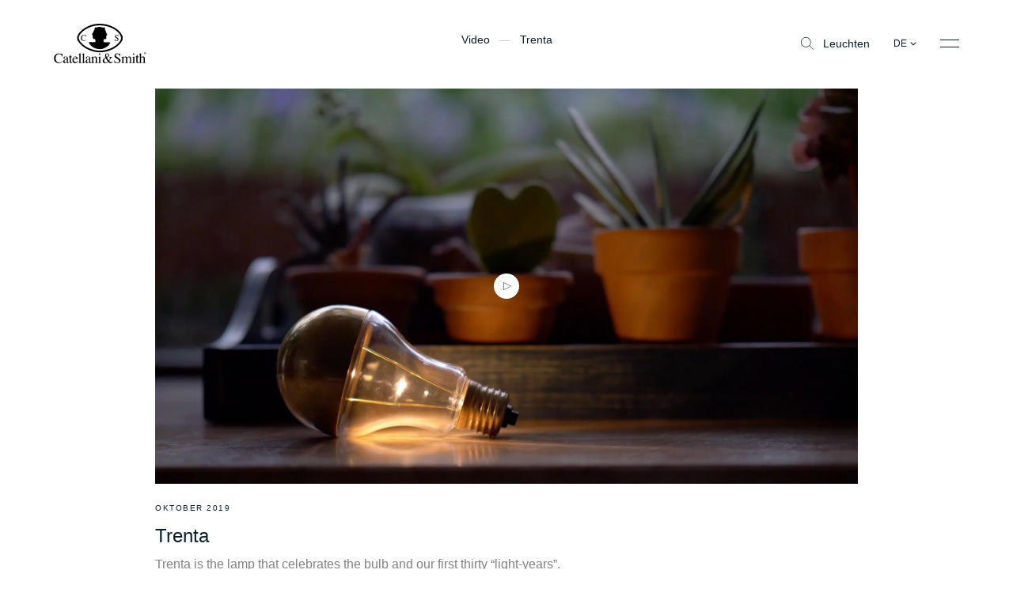

--- FILE ---
content_type: text/html; charset=utf-8
request_url: https://www.catellanismith.com/de/video/trenta-de/
body_size: 20374
content:
<!DOCTYPE html><html class="scroll-smooth" lang="de"><head><meta charSet="utf-8"/><meta http-equiv="x-ua-compatible" content="ie=edge"/><meta name="viewport" content="width=device-width, initial-scale=1, shrink-to-fit=no, maximum-scale=1"/><link rel="apple-touch-icon" sizes="57x57" href="/apple-icon-57x57.png"/><link rel="apple-touch-icon" sizes="60x60" href="/apple-icon-60x60.png"/><link rel="apple-touch-icon" sizes="72x72" href="/apple-icon-72x72.png"/><link rel="apple-touch-icon" sizes="76x76" href="/apple-icon-76x76.png"/><link rel="apple-touch-icon" sizes="114x114" href="/apple-icon-114x114.png"/><link rel="apple-touch-icon" sizes="120x120" href="/apple-icon-120x120.png"/><link rel="apple-touch-icon" sizes="144x144" href="/apple-icon-144x144.png"/><link rel="apple-touch-icon" sizes="152x152" href="/apple-icon-152x152.png"/><link rel="apple-touch-icon" sizes="180x180" href="/apple-icon-180x180.png"/><link rel="icon" type="image/png" sizes="192x192" href="/android-icon-192x192.png"/><link rel="icon" type="image/png" sizes="32x32" href="/favicon-32x32.png"/><link rel="icon" type="image/png" sizes="96x96" href="/favicon-96x96.png"/><link rel="icon" type="image/png" sizes="16x16" href="/favicon-16x16.png"/><meta name="msapplication-TileColor" content="#ffffff"/><meta name="msapplication-TileImage" content="/ms-icon-144x144.png"/><meta name="theme-color" content="#ffffff"/><link rel="alternate" hrefLang="de" href="https://www.catellanismith.com/de/video/trenta-de/"/><link rel="alternate" hrefLang="it" href="https://www.catellanismith.com/video/trenta-video/"/><link rel="alternate" hrefLang="en" href="https://www.catellanismith.com/en/video/trenta-video/"/><link rel="alternate" hrefLang="fr" href="https://www.catellanismith.com/fr/video/trenta-fr/"/><link rel="alternate" hrefLang="es" href="https://www.catellanismith.com/es/video/trenta-es/"/><link rel="alternate" hrefLang="ru" href="https://www.catellanismith.com/ru/video/trenta-ru/"/><title>Trenta - Catellani &amp; Smith</title><meta name="robots" content="index,follow"/><meta name="description" content="Trenta ist die Lampe, die die Glühbirne und die ersten dreißig „Lichtjahre“ von Catellani &amp; Smith feiert. Entdecken Sie die Merkmale auf der Website."/><meta property="og:title" content="Trenta - Catellani &amp; Smith"/><meta property="og:description" content="Trenta ist die Lampe, die die Glühbirne und die ersten dreißig „Lichtjahre“ von Catellani &amp; Smith feiert. Entdecken Sie die Merkmale auf der Website."/><meta property="og:url" content="https://www.catellanismith.com/de/video/trenta-de/"/><meta property="og:type" content="website"/><meta property="og:image" content="https://wp.catellanismith.com/app/uploads/2019/10/anteprima-trenta-sez-video.jpg"/><meta property="og:image:width" content="1280"/><meta property="og:image:height" content="720"/><meta property="og:locale" content="de"/><meta property="og:site_name" content="Catellani &amp; Smith"/><link rel="canonical" href="https://www.catellanismith.com/de/video/trenta-de/"/><script type="application/ld+json">{"@context":"https://schema.org","@type":"Organization","logo":"https://www.catellanismith.com/images/logo.png","url":"https://www.catellanismith.com"}</script><script type="application/ld+json">{"@context":"https://schema.org","@type":"Organization","logo":"https://www.catellanismith.com/images/logo.png","url":"https://www.catellanismith.com","contactPoint":[{"areaServed":["IT","DE","EN","FR","RU","ES"],"contactType":"customer service","availableLanguage":["Italian","English","German","French","Spanish","Russian"],"@type":"ContactPoint"}]}</script><script type="application/ld+json">{"@context":"https://schema.org","@type":"LocalBusiness","url":"https://www.catellanismith.com","name":"Catellani &amp; Smith","sameAs":["https://www.facebook.com/CatellaniSmith/","https://www.instagram.com/catellanismith/","https://www.linkedin.com/company/catellani-smith-srl/","https://www.pinterest.it/catellanismith/"],"address":{"@type":"PostalAddress","streetAddress":"Via Piemonte, 2","addressLocality":"Azzano San Paolo","addressRegion":"BG","postalCode":"24052","addressCountry":"IT"}}</script><script type="application/ld+json">{"@context":"https://schema.org","@type":"BreadcrumbList","itemListElement":[{"@type":"ListItem","position":1,"item":{"@id":"https://www.catellanismith.com/video","name":"Video"}},{"@type":"ListItem","position":2,"item":{"@id":"https://www.catellanismith.com/trenta-de/","name":"Trenta"}}]}</script><meta name="next-head-count" content="42"/><link rel="preconnect" href="https://catellani.kinsta.cloud/" crossorigin="anonymous"/><link rel="dns-prefetch" href="https://catellani.kinsta.cloud/"/><link rel="preconnect" href="https://wp.catellanismith.com/" crossorigin="anonymous"/><link rel="dns-prefetch" href="https://wp.catellanismith.com/"/><link rel="preconnect" href="https://www.googletagmanager.com/" crossorigin="anonymous"/><link rel="dns-prefetch" href="https://www.googletagmanager.com/"/><link rel="preconnect" href="https://connect.facebook.net/" crossorigin="anonymous"/><link rel="dns-prefetch" href="https://connect.facebook.net/"/><link rel="preconnect" href="https://connect.facebook.net/" crossorigin="anonymous"/><link rel="dns-prefetch" href="https://connect.facebook.net/"/><link rel="preconnect" href="https://mc.yandex.ru/" crossorigin="anonymous"/><link rel="dns-prefetch" href="https://mc.yandex.ru/"/><link rel="preconnect" href="https://s.pinimg.com/" crossorigin="anonymous"/><link rel="dns-prefetch" href="https://s.pinimg.com/"/><link rel="preconnect" href="https://www.gstatic.com/" crossorigin="anonymous"/><link rel="dns-prefetch" href="https://www.gstatic.com/"/><link rel="preconnect" href="https://static.hotjar.com/" crossorigin="anonymous"/><link rel="dns-prefetch" href="https://static.hotjar.com/"/><link rel="preconnect" href="https://cdn.iubenda.com/" crossorigin="anonymous"/><link rel="dns-prefetch" href="https://cdn.iubenda.com/"/><link rel="preconnect" href="https://js-eu1.hs-scripts.com/" crossorigin="anonymous"/><link rel="dns-prefetch" href="https://js-eu1.hs-scripts.com/"/><link rel="preconnect" href="https://js-eu1.hs-banner.com/" crossorigin="anonymous"/><link rel="dns-prefetch" href="https://js-eu1.hs-banner.com/"/><link rel="preconnect" href="https://js-eu1.hs-analytics.net/" crossorigin="anonymous"/><link rel="dns-prefetch" href="https://js-eu1.hs-analytics.net/"/><link rel="preconnect" href="https://js-eu1.hsadspixel.net/fb.js" crossorigin="anonymous"/><link rel="dns-prefetch" href="https://js-eu1.hsadspixel.net/fb.js"/><link rel="preconnect" href="https://googleads.g.doubleclick.net/" crossorigin="anonymous"/><link rel="dns-prefetch" href="https://googleads.g.doubleclick.net/"/><script>window.dataLayer = window.dataLayer || [];window.dataLayer.push({originalLocation: document.location.protocol + '//' +document.location.hostname + document.location.pathname + document.location.search});</script><link rel="preload" href="/_next/static/media/deb8ea0609f31eac-s.p.woff" as="font" type="font/woff" crossorigin="anonymous" data-next-font="size-adjust"/><link rel="preload" href="/_next/static/media/dfcc411b6318026b-s.p.woff" as="font" type="font/woff" crossorigin="anonymous" data-next-font="size-adjust"/><link rel="preload" href="/_next/static/media/eeddff960d0bda27-s.p.woff2" as="font" type="font/woff2" crossorigin="anonymous" data-next-font="size-adjust"/><link rel="preload" href="/_next/static/media/9d933a6ee46b735c-s.p.woff2" as="font" type="font/woff2" crossorigin="anonymous" data-next-font="size-adjust"/><link rel="preload" href="/_next/static/css/64b6bd7e594963b7.css" as="style"/><link rel="stylesheet" href="/_next/static/css/64b6bd7e594963b7.css" data-n-g=""/><noscript data-n-css=""></noscript><script defer="" nomodule="" src="/_next/static/chunks/polyfills-42372ed130431b0a.js"></script><script defer="" src="/_next/static/chunks/4298.27d9f9cc792aacf9.js"></script><script defer="" src="/_next/static/chunks/3299-607aa8e6dc05c199.js"></script><script defer="" src="/_next/static/chunks/2962.06be48e1e8636ea2.js"></script><script defer="" src="/_next/static/chunks/9072.2de2ded3b054d442.js"></script><script defer="" src="/_next/static/chunks/1664-82b5c88a64572899.js"></script><script defer="" src="/_next/static/chunks/4175.44a6885de7ae92d6.js"></script><script defer="" src="/_next/static/chunks/294.61930ff888c75e64.js"></script><script defer="" src="/_next/static/chunks/2781.dd165b557a52bfd1.js"></script><script defer="" src="/_next/static/chunks/268.61f6e21897c39d82.js"></script><script defer="" src="/_next/static/chunks/9347.802e7c1a4ab47c27.js"></script><script defer="" src="/_next/static/chunks/1655.b1a4def288e5d7c6.js"></script><script defer="" src="/_next/static/chunks/1228.c4e9c7dce0e40938.js"></script><script defer="" src="/_next/static/chunks/7021.485ceb2c0bc1de20.js"></script><script defer="" src="/_next/static/chunks/4106.cffb99dfbacbef3c.js"></script><script defer="" src="/_next/static/chunks/5027.0656f69951795987.js"></script><script defer="" src="/_next/static/chunks/4229-7e2f03fe5e5df3cb.js"></script><script defer="" src="/_next/static/chunks/2126.f45340e06747b393.js"></script><script defer="" src="/_next/static/chunks/147.cc684576c8eea200.js"></script><script defer="" src="/_next/static/chunks/9454.1a32a1e0dd105296.js"></script><script defer="" src="/_next/static/chunks/528.1a8af988a90e5bb2.js"></script><script src="/_next/static/chunks/webpack-842c8bca975a7f24.js" defer=""></script><script src="/_next/static/chunks/framework-b81235c9d75dc1ed.js" defer=""></script><script src="/_next/static/chunks/main-008fa9f697c6a22c.js" defer=""></script><script src="/_next/static/chunks/pages/_app-051a913ba3bb600c.js" defer=""></script><script src="/_next/static/chunks/4139-fe6043427f1057d8.js" defer=""></script><script src="/_next/static/chunks/5982-83a3aa68bc6a6e2d.js" defer=""></script><script src="/_next/static/chunks/pages/%5B...slug%5D-0af209b9b2c9b5bc.js" defer=""></script><script src="/_next/static/catellani/_buildManifest.js" defer=""></script><script src="/_next/static/catellani/_ssgManifest.js" defer=""></script><style id="__jsx-679314790">:root{--catellani-font:'__myFont_8858f9', '__myFont_Fallback_8858f9'}body{font-family:"Helvetica Neue",Helvetica,Arial,serif}</style></head><body class="text-base"><noscript><iframe src="https://gtag.catellanismith.com/ns.html?id=GTM-K7JJCPB" height="0" width="0" style="display:none;visibility:hidden"></iframe></noscript><div id="__next"><!--$--><nav class="absolute pointer-events-none top-0 z-[999] w-full left-0 py-3.75 md:py-8.5"><div class="sides flex items-center justify-between"><a class="relative link w-[118px] h-13" href="/de/"><svg xmlns="http://www.w3.org/2000/svg" viewBox="0 0 94 40" class="absolute left-0 w-full h-full top-0 fill-gray-dark"><path d="M46.4 27.24c-11.79 0-21.34-8.38-21.36-12.79 0-4.85 9.57-12.99 21.36-12.79 13.35.25 21.34 8.28 21.36 12.79.02 4.77-9.56 12.79-21.36 12.79ZM46.4 0C33.64-.24 23.27 8.98 23.3 14.46c.02 5 10.34 14.46 23.1 14.46s23.13-9.06 23.11-14.46C69.51 9.39 60.84.29 46.4 0Z"></path><path d="M51.1 3.86c.52.49.77 1.18.2 1.67.57 1.15 1.46 2.18 1.35 3.62.34.75 1.46 1.32 1.03 2.27-.69 0-.71.75-.83 1.23-.52.66.69 2.35-.6 2.79-.8.17-1.92-.03-2.18 1.03.17.78-.34 1.92.72 2.27 2.13.26 3.97 0 6.2.23-.29.97-1.15 1.92-1.76 2.87-3.19 3.16-7.81 4.76-12.28 3.41-3.09-.69-6.66-3.27-7.87-6.28l.31-.32 6.09-.11c.75-.37.37-1.35.31-1.95-.06-1.72-2.38-.83-2.67-2.38-.17-1.09.49-2.35-.63-3.21-.23-1.29 1.46-1.76 1.23-3.09.7-.82 1.23-1.76 1.55-2.79-.6-.29-.11-.97.2-1.35 1.81.34 3.56-1.03 5.6-.4 1.35.49 2.56.34 4.02.52M28.05 12.2c-.53.61-.81 1.4-.78 2.2-.03.78.24 1.54.75 2.13.47.5 1.1.83 1.78.91.68.08 1.37-.08 1.94-.47.27-.18.51-.4.71-.66l-.16-.16c-.21.22-.45.41-.71.57-.37.22-.79.33-1.22.33-.29 0-.58-.06-.84-.18s-.49-.31-.67-.53a2.94 2.94 0 0 1-.6-1.91c-.04-.73.16-1.45.57-2.05.17-.23.38-.42.64-.55.25-.13.54-.19.82-.19.27 0 .55.05.79.17.25.12.46.3.62.52.2.29.35.62.44.97h.19l-.08-2.02h-.18c-.02.09-.08.17-.15.22a.44.44 0 0 1-.22.07c-.19-.04-.37-.09-.55-.15-.31-.09-.63-.14-.95-.15-.41-.01-.81.06-1.18.23-.37.16-.7.4-.97.71M61.59 17.41h.19c0-.07.03-.14.06-.2.02-.03.05-.06.09-.08.04-.02.08-.02.11-.02.17.04.33.09.49.15.26.1.54.15.82.16.48.02.94-.15 1.29-.47a1.56 1.56 0 0 0 .51-1.17c0-.33-.09-.64-.28-.91a3.98 3.98 0 0 0-.99-.84l-.75-.48a2.81 2.81 0 0 1-.62-.52.977.977 0 0 1-.2-.59c0-.11.02-.23.06-.33.04-.1.11-.2.2-.27a.97.97 0 0 1 .61-.22c.33.01.65.13.91.34.36.31.59.74.67 1.2h.21l-.19-1.91h-.17c-.02.08-.05.15-.1.22a.36.36 0 0 1-.1.07c-.04.01-.08.02-.12.01-.16-.04-.32-.09-.47-.15-.22-.09-.46-.14-.7-.15a1.513 1.513 0 0 0-1.13.44c-.14.15-.26.33-.33.52-.08.19-.11.4-.11.61 0 .34.13.68.36.93.16.17.33.32.52.44l.73.48c.29.18.57.39.82.62.19.2.3.48.3.76 0 .14-.01.28-.07.41a.965.965 0 0 1-.93.62c-.24 0-.49-.05-.7-.16-.22-.11-.41-.27-.56-.46a3.46 3.46 0 0 1-.51-.97h-.19l.27 1.92ZM6.57 30.33c.3.1.61.17.92.23.14 0 .27-.04.38-.11.13-.08.22-.21.26-.35h.3l.12 3.23h-.33a4.74 4.74 0 0 0-.75-1.55 2.81 2.81 0 0 0-1.06-.84c-.41-.19-.87-.28-1.32-.27-.48 0-.95.09-1.38.3-.43.21-.8.51-1.09.89a5.07 5.07 0 0 0-.96 3.28c-.06 1.11.3 2.2 1.01 3.06.31.37.71.66 1.15.86.44.2.92.3 1.41.28.72 0 1.43-.19 2.05-.55.44-.24.84-.54 1.2-.88l.26.26A4.981 4.981 0 0 1 4.93 40a4.743 4.743 0 0 1-3.67-1.48c-.85-.93-1.3-2.16-1.26-3.41-.04-1.3.43-2.57 1.32-3.53a4.753 4.753 0 0 1 3.62-1.5c.54 0 1.08.08 1.6.23M12.89 35.91c-.46.14-.91.34-1.32.59-.67.42-1.01.89-1.01 1.42-.01.18.02.36.1.53.08.16.19.31.34.41.18.13.39.2.61.2.31 0 .62-.09.88-.26.13-.06.24-.15.31-.27.08-.12.12-.25.13-.39l-.04-2.22Zm-2.57.78c.82-.46 1.68-.84 2.57-1.15v-.6c.02-.34-.03-.68-.14-1-.1-.17-.25-.3-.43-.38-.18-.08-.37-.11-.57-.09-.24 0-.47.06-.68.19-.1.05-.18.12-.24.21s-.09.2-.09.31c0 .1.02.19.04.28.02.09.03.17.04.26.01.11 0 .21-.05.31s-.12.18-.21.24c-.1.06-.23.1-.35.09-.09 0-.18-.01-.26-.05a.691.691 0 0 1-.22-.16.707.707 0 0 1-.17-.46c.02-.2.09-.4.19-.58.1-.18.24-.33.41-.45a2.6 2.6 0 0 1 1.76-.54c.91 0 1.52.29 1.84.88.2.44.29.93.26 1.42v2.82c0 .19.03.38.08.56.02.08.07.15.14.2.07.05.15.07.24.07s.18-.01.26-.05c.13-.07.25-.15.36-.24v.36c-.14.17-.3.32-.48.44-.24.16-.52.25-.8.26a.822.822 0 0 1-.38-.06.713.713 0 0 1-.3-.24c-.15-.21-.23-.46-.23-.72-.28.25-.59.48-.91.68-.36.24-.78.37-1.21.38-.19 0-.39-.04-.57-.12-.18-.08-.34-.19-.48-.33-.15-.14-.26-.31-.34-.49-.08-.19-.11-.38-.11-.58 0-.35.11-.69.28-.98.18-.3.43-.54.73-.71M18.39 33.31v.48h-1.43v4.04c0 .27.02.54.09.8.04.14.13.27.25.36.12.09.27.13.42.13.16 0 .31-.04.44-.12.16-.11.31-.24.44-.38l.18.15-.15.21c-.2.29-.46.53-.77.71-.24.13-.51.2-.79.2-.24.02-.48-.05-.68-.18-.2-.13-.36-.33-.44-.56a2.99 2.99 0 0 1-.16-1.11v-4.25h-.78s-.04-.02-.05-.04v-.06c0-.04 0-.07.03-.1.06-.06.13-.12.2-.17.24-.2.47-.42.69-.65.14-.17.47-.6.99-1.32h.11v1.84l1.42.02Z"></path><path d="M20 34.4c-.17.29-.27.61-.32.95h2.91c-.02-.36-.11-.71-.26-1.04a1.206 1.206 0 0 0-1.14-.61c-.25 0-.49.06-.7.18-.21.12-.39.31-.5.53m3.34-.54c.25.25.45.55.58.89.13.33.18.69.16 1.05h-4.41c.05 1.08.29 1.87.74 2.36.19.23.43.42.7.55.27.13.57.19.87.2.44.01.88-.12 1.24-.38.38-.3.69-.67.93-1.09l.25.08c-.22.63-.59 1.2-1.08 1.65-.25.25-.56.44-.89.57-.33.13-.68.19-1.04.18-.4.02-.79-.06-1.15-.24-.36-.17-.66-.43-.89-.76-.48-.67-.73-1.47-.72-2.29-.02-.88.28-1.74.83-2.43.25-.33.58-.6.96-.77.38-.18.79-.27 1.21-.25.64 0 1.26.24 1.73.68M24.58 39.57c.31 0 .62-.1.88-.27a.999.999 0 0 0 .23-.79v-6.82c.01-.21-.01-.43-.08-.63a.59.59 0 0 0-.24-.23.628.628 0 0 0-.33-.06c-.07 0-.14 0-.22.02l-.29.06v-.23c.63-.17 1.39-.4 2.28-.68h.04l.01.02v8.58c-.02.14 0 .28.03.41.04.13.1.26.18.37.27.16.57.24.88.23v.2h-3.39v-.18ZM28.15 39.57c.31 0 .62-.1.88-.27a.999.999 0 0 0 .23-.79v-6.82c.01-.21-.01-.43-.08-.63-.05-.1-.14-.18-.24-.24s-.22-.07-.33-.06c-.07 0-.14 0-.22.02l-.29.06v-.23c.63-.17 1.39-.4 2.28-.68h.04l.01.02v8.58c-.02.14-.01.28.02.41.04.13.1.26.18.37.27.16.57.24.88.23v.2h-3.39v-.18ZM35.52 35.91c-.46.14-.91.34-1.32.59-.68.42-1.03.9-1.03 1.43-.01.18.02.36.1.53.08.16.19.31.34.41.17.13.39.2.6.2.31 0 .62-.09.88-.26.13-.06.24-.15.31-.27s.12-.25.13-.39l-.02-2.23Zm-2.57.78c.82-.46 1.68-.84 2.57-1.15v-.6c.02-.34-.03-.68-.15-1-.1-.17-.25-.3-.42-.38-.18-.08-.37-.11-.56-.09-.24 0-.48.06-.68.19-.1.05-.18.12-.24.21s-.09.2-.09.31c0 .09.02.19.04.28.02.09.03.17.04.26.01.11 0 .21-.05.31s-.12.18-.21.24c-.1.06-.23.1-.35.09-.09 0-.18-.01-.26-.05a.691.691 0 0 1-.22-.16.707.707 0 0 1-.17-.46c.02-.21.09-.4.19-.58.1-.18.25-.33.41-.45a2.6 2.6 0 0 1 1.76-.54c.91 0 1.52.29 1.84.88.2.44.29.93.26 1.42v2.82c0 .19 0 .38.05.56.02.08.07.16.14.21.07.05.15.07.24.07s.18-.01.26-.05c.12-.07.25-.15.36-.24v.36c-.14.17-.3.32-.49.44-.23.16-.51.25-.8.26a.822.822 0 0 1-.38-.06.713.713 0 0 1-.3-.24 1.32 1.32 0 0 1-.24-.72c-.28.26-.59.48-.91.68-.36.23-.78.37-1.21.38-.19 0-.39-.04-.57-.11a1.582 1.582 0 0 1-.81-.82c-.08-.19-.11-.38-.11-.58 0-.35.11-.69.28-.98.18-.3.43-.54.73-.71"></path><path d="M37.64 39.57c.25-.01.49-.1.68-.25.16-.24.23-.53.19-.81v-3.59c.01-.21-.02-.42-.08-.63a.542.542 0 0 0-.24-.21c-.1-.05-.21-.06-.32-.05h-.13l-.16.02v-.25c.19-.05.65-.19 1.37-.42l.66-.21s.05 0 .06.04v1.12c.31-.31.65-.58 1.01-.83.34-.22.73-.34 1.13-.34.32 0 .63.09.88.28.5.35.75.99.75 1.9v3.28c-.02.26.05.51.2.72.09.08.2.15.31.19.12.04.24.05.36.04v.2h-2.99v-.2c.26-.01.51-.12.71-.29.17-.28.24-.61.2-.93v-2.99c.01-.35-.06-.69-.22-1a.894.894 0 0 0-.35-.32.855.855 0 0 0-.47-.08c-.3 0-.59.11-.84.28-.22.16-.42.34-.61.53v3.92c-.02.12 0 .25.04.36.04.12.1.22.19.31.21.13.46.2.71.19v.2h-3.05v-.19ZM45.52 30.19c.07-.07.15-.13.24-.16.09-.04.19-.06.28-.05a.776.776 0 0 1 .52.22c.07.07.12.15.16.24.04.09.05.18.05.28 0 .1-.02.19-.05.28-.04.09-.09.17-.16.23-.14.13-.32.21-.52.21a.717.717 0 0 1-.73-.72c0-.19.08-.38.21-.51Zm-1.11 9.38c.33 0 .66-.09.95-.26.13-.12.19-.44.19-1v-3.37c.01-.22 0-.43-.06-.64a.414.414 0 0 0-.17-.22.423.423 0 0 0-.27-.07h-.15l-.44.11v-.16l.3-.09c.81-.26 1.38-.44 1.7-.58.08-.04.16-.07.25-.08v5.13c-.04.35.02.7.19 1 .26.18.57.27.88.26v.2h-3.39l.02-.22ZM54.27 33.08a1.894 1.894 0 0 0 .63-1.33c.01-.32-.1-.64-.32-.88-.1-.11-.23-.2-.37-.26a.957.957 0 0 0-.44-.08c-.15 0-.31.02-.45.08s-.27.15-.37.27c-.21.26-.31.58-.29.91 0 .33.06.65.16.96.12.37.27.72.44 1.07.37-.2.72-.44 1.03-.72m-.91 5.89c.4-.16.77-.39 1.08-.68-.44-.56-.78-1.04-1.03-1.42-.25-.38-.63-1.05-1.16-2.01-.41.22-.79.51-1.12.85-.39.41-.6.96-.6 1.52 0 .51.18 1 .52 1.38.17.19.38.34.61.44.23.1.48.15.74.14.33-.01.66-.09.96-.22Zm-1.32-4.62c-.08-.17-.15-.34-.21-.52-.07-.18-.12-.36-.17-.54-.04-.15-.07-.29-.09-.44-.02-.15-.04-.29-.04-.44-.02-.62.2-1.22.61-1.68.2-.22.44-.39.71-.51.27-.12.56-.17.85-.16.51-.02 1.02.15 1.42.47.17.16.31.35.4.56.09.22.13.45.12.68 0 .29-.05.58-.17.84-.12.26-.3.49-.53.68-.46.39-.96.7-1.51.95.41.75.72 1.28.92 1.59.2.31.52.76.99 1.37.41-.47.76-1 1.04-1.57.16-.33.26-.68.29-1.05a.592.592 0 0 0-.06-.32.512.512 0 0 0-.23-.23c-.2-.08-.41-.12-.63-.13v-.29h3.11v.31c-.24.02-.48.08-.71.17-.28.15-.51.39-.65.68l-.37.67c-.26.48-.48.85-.66 1.1-.18.25-.44.61-.8 1.05.2.23.42.46.64.67.43.4.98.64 1.57.67.28.01.56-.07.79-.23.2-.16.37-.34.53-.54l.22.17c-.07.19-.17.37-.3.52-.14.2-.31.39-.49.56-.25.21-.54.36-.86.44-.18.05-.37.08-.56.08-.49-.01-.96-.17-1.36-.44-.39-.26-.75-.55-1.08-.88-.38.35-.81.65-1.28.88-.58.28-1.21.42-1.85.41-.65.03-1.29-.18-1.8-.6-.22-.21-.4-.46-.52-.74-.12-.28-.17-.59-.15-.89 0-.62.2-1.23.6-1.71a5.59 5.59 0 0 1 1.68-1.34l.58-.31ZM61.12 36.92c.2.56.48 1.07.86 1.53.25.32.58.57.95.74.37.17.77.26 1.18.25.44 0 .86-.15 1.19-.44.17-.15.3-.34.39-.55.09-.21.13-.44.11-.67 0-.23-.04-.45-.13-.66-.09-.21-.22-.4-.38-.56-.43-.38-.89-.71-1.38-.99l-1.23-.77c-.32-.2-.62-.44-.88-.71-.39-.41-.6-.94-.61-1.5 0-.34.05-.67.18-.98.12-.31.31-.59.55-.83.25-.24.55-.43.88-.56.33-.12.68-.18 1.03-.16.4.02.8.09 1.18.23.26.1.52.18.79.23.07 0 .13 0 .2-.02.06-.02.12-.06.17-.1.08-.1.13-.22.16-.35h.29l.32 3.05h-.34c-.13-.76-.53-1.44-1.13-1.93-.44-.34-.98-.53-1.53-.55-.37 0-.74.12-1.03.35-.15.11-.26.26-.34.43-.08.17-.11.35-.1.54 0 .35.11.68.34.95.3.33.66.61 1.04.84l1.26.78c.63.35 1.19.79 1.67 1.32.32.42.49.93.48 1.46 0 .36-.07.71-.21 1.04-.15.33-.36.62-.63.85-.6.52-1.38.78-2.17.75-.47 0-.94-.09-1.39-.25-.27-.1-.54-.19-.82-.25-.07 0-.13 0-.19.03s-.11.07-.15.13c-.06.1-.1.22-.11.34h-.33l-.44-3.05.34.03ZM68.01 39.57c.25 0 .5-.06.73-.18a.8.8 0 0 0 .23-.37c.05-.14.06-.29.04-.44v-3.62c.03-.23-.02-.47-.14-.67a.625.625 0 0 0-.2-.13c-.08-.03-.16-.04-.24-.03h-.22c-.06.01-.12.03-.18.05v-.22l.51-.17c.19-.06.49-.17.91-.33.42-.15.64-.24.67-.24s.04 0 .04.04v1.08c.35-.35.75-.65 1.19-.88.32-.16.68-.24 1.04-.24.22 0 .43.03.63.12s.37.21.51.38c.17.21.3.46.37.72.27-.29.56-.55.88-.78.4-.28.87-.43 1.36-.44.32-.03.63.04.9.21.27.17.48.41.6.71.17.53.25 1.08.22 1.64v2.9a.87.87 0 0 0 .23.68c.24.15.52.23.8.24v.2h-3.16v-.2c.28 0 .56-.08.79-.25.16-.23.23-.5.19-.78v-3.02c.02-.34-.03-.68-.15-1.01a.964.964 0 0 0-.42-.45.96.96 0 0 0-.6-.12c-.32.01-.62.12-.88.3-.23.17-.44.35-.63.56v3.58c-.02.3.05.6.2.86.11.11.24.2.38.26.15.05.3.07.46.06v.2h-3.21v-.2c.31 0 .61-.11.84-.31.16-.37.22-.78.18-1.18v-1.96c.03-.5-.02-1-.14-1.48a.952.952 0 0 0-.36-.52.89.89 0 0 0-.61-.17c-.3 0-.58.08-.84.24-.28.16-.52.36-.72.61v3.85c-.03.25.04.51.19.71.23.16.52.24.8.2v.2H68v-.21Z"></path><path d="M79.91 30.19c.07-.07.15-.13.23-.16.09-.04.18-.06.28-.05.19 0 .38.08.52.21a.717.717 0 0 1 .15.8c-.04.09-.09.17-.16.23-.14.13-.32.21-.52.21s-.38-.07-.52-.21c-.13-.14-.21-.32-.21-.51s.07-.38.21-.51Zm-1.11 9.38c.33 0 .66-.09.95-.26.13-.12.2-.44.2-1v-3.37c0-.22-.01-.43-.06-.64a.414.414 0 0 0-.17-.22.423.423 0 0 0-.27-.07h-.15l-.44.11v-.16l.3-.09c.81-.26 1.38-.44 1.7-.58.08-.04.16-.07.25-.08v5.13c-.04.35.02.7.19 1 .26.18.57.27.88.26v.2h-3.39l.02-.22ZM85.75 33.31v.49h-1.43v4.04c-.01.27.02.54.09.8.04.14.12.27.24.36.12.09.27.13.42.12.16 0 .31-.04.44-.12.16-.11.31-.24.44-.38l.19.15-.15.21c-.2.29-.47.53-.78.71-.24.13-.51.2-.78.2-.24.02-.48-.04-.69-.18-.2-.13-.36-.33-.44-.56a2.99 2.99 0 0 1-.16-1.11v-4.25h-.75l-.05-.04v-.06c0-.04 0-.07.03-.1.06-.06.13-.12.2-.17.24-.2.47-.42.69-.65.14-.17.47-.6 1-1.32h.11v1.83l1.4.02Z"></path><path d="M85.82 39.57c.28 0 .54-.11.75-.28.16-.3.22-.64.18-.97v-6.73c.01-.2-.02-.4-.1-.58-.07-.12-.23-.19-.5-.19h-.32v-.25l.77-.22c.3-.08.52-.15.63-.19l.68-.22v4.37c.23-.28.5-.53.78-.74.39-.27.85-.42 1.32-.42a1.532 1.532 0 0 1 1.55.95c.16.42.24.87.22 1.32v2.86c-.03.33.03.66.17.96.19.18.44.29.71.3v.2h-3.05v-.2c.29 0 .57-.11.79-.29.15-.3.21-.64.18-.97v-2.84c.01-.38-.06-.76-.23-1.1a.868.868 0 0 0-.86-.44c-.39 0-.76.15-1.05.39-.34.26-.52.44-.52.51v3.46c-.04.34.02.68.19.98.23.17.5.27.78.28v.2H85.8v-.15ZM92.26 29.39c-.08-.04-.17-.05-.26-.04h-.18v.44h.2c.07 0 .14 0 .21-.03.04-.01.07-.04.1-.08.02-.04.03-.08.03-.12 0-.03 0-.07-.02-.1a.178.178 0 0 0-.07-.08m-.24-.2c.12 0 .23.01.34.05.06.02.11.07.15.12.04.06.05.12.04.19 0 .05 0 .1-.03.14a.26.26 0 0 1-.1.11c-.05.03-.11.05-.18.06.04 0 .08.02.12.04.04.02.07.05.09.08.04.06.06.12.07.19v.25h-.2v-.15c0-.05 0-.11-.02-.16a.305.305 0 0 0-.1-.13.528.528 0 0 0-.25-.04h-.16v.49h-.22v-1.24h.44Zm-.67-.07a.984.984 0 0 0-.22 1.06c.07.18.2.33.36.44a.986.986 0 0 0 .92.1c.12-.05.23-.12.32-.22.1-.09.18-.2.24-.32s.09-.25.09-.38-.02-.27-.07-.39a.911.911 0 0 0-.22-.33 1.06 1.06 0 0 0-.33-.22c-.12-.05-.26-.07-.39-.07s-.26.03-.38.09-.23.14-.32.23Zm1.49 1.49c-.19.19-.43.3-.69.33-.26.03-.53-.04-.74-.18-.22-.15-.38-.36-.46-.61-.08-.25-.06-.52.04-.77.1-.24.28-.44.51-.57a1.153 1.153 0 0 1 1.42.28c.17.2.26.46.26.72 0 .15-.03.3-.08.43-.06.14-.14.26-.25.37Z"></path></svg></a><div class="flex justify-end items-center"><a class="link hidden md:inline-flex items-center text-sm" href="/de/leuchten/"><svg xmlns="http://www.w3.org/2000/svg" viewBox="0 0 16 16" class="mr-3 fill-blue" width="16" height="16"><path d="M10.57 11.04A6.331 6.331 0 0 1 0 6.34C0 2.85 2.84 0 6.33 0s6.33 2.84 6.33 6.33c0 1.63-.62 3.11-1.63 4.24l4.96 4.96-.47.47-4.96-4.96ZM6.33.67C9.46.67 12 3.21 12 6.34s-2.54 5.67-5.67 5.67S.67 9.46.67 6.33 3.21.67 6.33.67Z" fill-rule="evenodd"></path></svg>Leuchten</a><div class="flex pointer-events-auto lg:relative items-center uppercase text-lg md:text-xs ml-4 md:ml-8.5 cursor-pointer"><span class="">de</span><svg xmlns="http://www.w3.org/2000/svg" viewBox="0 0 9 6" class="ml-3 lg:ml-1 transition-transform flex-fixed w-4 h-2.5 lg:h-[5px] lg:w-2 fill-blue"><path d="M7.85.49 4.5 3.71 1.15.49h-.9v.91L4.5 5.51 8.75 1.4V.49h-.9z"></path></svg><div class="transition-opacity duration-300 bg-white top-full py-3 lg:py-0 lg:mt-2 flex justify-center lg:rounded-md lg:px-1.5 lg:pb-2 lg:pt-1 lg:justify-start lg:flex-col shadow-md leading-none w-full lg:w-auto whitespace-nowrap left-1/2 -translate-x-1/2 absolute z-50 opacity-0 pointer-events-none"><a class="p-2 lg:pb-0 lg:pt-1 text-xl lg:text-sm link !pointer-events-none" href="/video/trenta-video">it</a><a class="p-2 lg:pb-0 lg:pt-1 text-xl lg:text-sm link !pointer-events-none" href="/en/video/trenta-video">en</a><a class="p-2 lg:pb-0 lg:pt-1 text-xl lg:text-sm link !pointer-events-none" href="/fr/video/trenta-fr">fr</a><a class="p-2 lg:pb-0 lg:pt-1 text-xl lg:text-sm link !pointer-events-none" href="/es/video/trenta-es">es</a><a class="p-2 lg:pb-0 lg:pt-1 text-xl lg:text-sm link !pointer-events-none" href="/ru/video/trenta-ru">ru</a></div></div><div data-title="Schließen" class="toggle link relative z-[9999999] ml-5 lg:ml-8.5 w-6 h-10 flex flex-col justify-center"><div class="h-px mb-1 transition-transform duration-300 bg-blue"></div><div class="h-px mt-1 transition-transform duration-300 bg-blue"></div></div></div></div><div class="backface-hidden w-[312px] 2xl:w-3/12 pt-28 overflow-x-hidden overflow-y-auto flex flex-wrap items-center text-white px-8.5 scrollbar bg-blue fixed right-0 top-0 h-full z-[99999]" style="transform:translateX(100%) translateZ(0)"><ul class="my-auto w-full pb-40"><li class="backface-hidden text-2xl py-2.5" style="opacity:0;transform:translateX(-100%) translateZ(0)"><a class="link" href="/de/video/trenta-de/#">Über uns</a><div class="overflow-hidden" style="height:0px"><ul class="pt-5"><li class="text-base py-1"><a class="link" href="/de/azienda/">Unternehmen</a></li><li class="text-base py-1"><a class="link" href="/de/magazine/">Magazine</a></li><li class="text-base py-1"><a class="link" href="/de/video/">Video</a></li><li class="text-base py-1"><a class="link" href="/de/tailoring/">Tailoring</a></li><li class="text-base py-1"><a class="link" href="/de/press-review/">Press review</a></li></ul></div></li><li class="backface-hidden text-2xl py-2.5" style="opacity:0;transform:translateX(-100%) translateZ(0)"><a class="link" href="/de/leuchten/">Leuchten</a><div class="overflow-hidden" style="height:0px"><ul class="pt-5"><li class="text-base py-1"><a class="link" href="/de/leuchten/?positions=hangeleuchte&amp;p=338">Hängeleuchte</a></li><li class="text-base py-1"><a class="link" href="/de/leuchten/?positions=deckenleuchte&amp;p=333">Deckenleuchte</a></li><li class="text-base py-1"><a class="link" href="/de/leuchten/?positions=luester&amp;p=350">Lüster</a></li><li class="text-base py-1"><a class="link" href="/de/leuchten/?positions=wandleuchte&amp;p=342">Wandleuchte</a></li><li class="text-base py-1"><a class="link" href="/de/leuchten/?positions=tischleuchte&amp;p=346">Tischleuchte</a></li><li class="text-base py-1"><a class="link" href="/de/leuchten/?positions=stehleuchte-bodenleuchte&amp;p=345">Stehleuchte/Bodenleuchte</a></li><li class="text-base py-1"><a class="link" href="/de/leuchten/?positions=einbauleuchte&amp;p=366">Einbauleuchte</a></li><li class="text-base py-1"><a class="link" href="/de/leuchten/?positions=ausenbereich&amp;p=358">Außenbereich</a></li><li class="text-base py-1"><a class="link" href="/de/leuchten/">Alle</a></li></ul></div></li><li class="backface-hidden text-2xl py-2.5" style="opacity:0;transform:translateX(-100%) translateZ(0)"><a class="link" href="/de/video/trenta-de/#">Inspiration</a><div class="overflow-hidden" style="height:0px"><ul class="pt-5"><li class="text-base py-1"><a class="link" href="/de/projekte-2/">Projekte</a></li><li class="text-base py-1"><a class="link" href="/de/installationen/">Installationen</a></li><li class="text-base py-1"><a class="link" href="/de/soluzioni/">Lösungen</a></li></ul></div></li><li class="backface-hidden text-2xl py-2.5" style="opacity:0;transform:translateX(-100%) translateZ(0)"><a class="link" href="/de/haendler/">Händler</a></li><li class="backface-hidden text-2xl py-2.5" style="opacity:0;transform:translateX(-100%) translateZ(0)"><a class="link" href="/de/kontakte/">Kontakte</a></li><li class="backface-hidden text-2xl py-2.5" style="opacity:0;transform:translateX(-100%) translateZ(0)"><a class="link inline-block mt-2.5 pt-5 border-t border-t-white/20" href="/de/video/trenta-de/#">Download</a><div class="overflow-hidden" style="height:0px"><ul class="pt-5"><li class="text-base py-1"><a class="link" href="/de/cataloghi/">Kataloge</a></li><li class="text-base py-1"><a class="link" href="/de/press/">Press</a></li></ul></div></li><li class="backface-hidden text-2xl py-2.5" style="opacity:0;transform:translateX(-100%) translateZ(0)"><a class="link" href="/de/faq/">Faq</a></li><li class="backface-hidden text-2xl py-2.5" style="opacity:0;transform:translateX(-100%) translateZ(0)"><a class="link" href="/de/glossar/">Glossar</a></li></ul></div><div class="w-[312px] 2xl:w-3/12 pointer-events-none text-white items-center px-8.5 pb-8.5 flex justify-between bg-gradient-to-b from-transparent via-blue to-blue pt-34 fixed right-0 bottom-0 z-[99999]" style="transform:translateX(100%) translateZ(0)"><nav class="flex"><a target="_blank" href="https://www.facebook.com/CatellaniSmith/" class="relative pointer-events-auto flex-fixed link w-4 h-4 mx-2"><svg xmlns="http://www.w3.org/2000/svg" viewBox="0 0 24 24" class="full fill-white"><path d="M24 12c0-6.63-5.37-12-12-12S0 5.37 0 12c0 5.99 4.39 10.95 10.12 11.85v-8.38H7.07V12h3.05V9.36c0-3.01 1.79-4.67 4.53-4.67 1.31 0 2.69.23 2.69.23v2.95h-1.51c-1.49 0-1.96.92-1.96 1.87v2.25h3.33l-.53 3.47h-2.8v8.38c5.74-.9 10.12-5.86 10.12-11.85Z"></path></svg></a><a target="_blank" href="https://www.instagram.com/catellanismith/" class="relative pointer-events-auto flex-fixed link w-4 h-4 mx-2"><svg xmlns="http://www.w3.org/2000/svg" viewBox="0 0 24 24" class="full fill-white"><path d="M12 0C8.74 0 8.33.01 7.05.07 5.77.13 4.9.33 4.14.63c-.79.31-1.46.72-2.13 1.38A5.78 5.78 0 0 0 .63 4.14c-.3.77-.5 1.64-.56 2.91C.01 8.33 0 8.74 0 12s.01 3.67.07 4.95c.06 1.28.26 2.15.56 2.91.31.79.72 1.46 1.38 2.13a5.78 5.78 0 0 0 2.13 1.38c.77.3 1.64.5 2.91.56 1.28.06 1.69.07 4.95.07s3.67-.01 4.95-.07c1.28-.06 2.15-.26 2.91-.56.79-.31 1.46-.72 2.13-1.38a5.78 5.78 0 0 0 1.38-2.13c.3-.76.5-1.64.56-2.91.06-1.28.07-1.69.07-4.95s-.01-3.67-.07-4.95c-.06-1.28-.26-2.15-.56-2.91-.31-.79-.72-1.46-1.38-2.13A5.78 5.78 0 0 0 19.86.63c-.76-.3-1.64-.5-2.91-.56C15.67.01 15.26 0 12 0Zm0 2.16c3.2 0 3.59.02 4.85.07 1.17.06 1.81.25 2.23.41.56.22.96.48 1.38.9.42.42.68.82.9 1.38.16.42.36 1.06.41 2.23.06 1.27.07 1.65.07 4.85s-.01 3.59-.07 4.85c-.06 1.17-.26 1.81-.42 2.23-.22.56-.48.96-.9 1.38-.42.42-.82.68-1.38.9-.42.16-1.07.36-2.24.41-1.27.06-1.65.07-4.86.07s-3.59-.01-4.86-.07c-1.17-.06-1.82-.26-2.24-.42-.57-.22-.96-.48-1.38-.9-.42-.42-.69-.82-.9-1.38-.16-.42-.36-1.07-.42-2.24-.05-1.26-.06-1.65-.06-4.84s.02-3.59.06-4.86c.06-1.17.26-1.81.42-2.23.21-.57.48-.96.9-1.38s.81-.69 1.38-.9c.42-.17 1.05-.36 2.22-.42 1.27-.05 1.65-.06 4.86-.06l.05.03Zm0 3.68C8.6 5.84 5.84 8.6 5.84 12S8.6 18.16 12 18.16s6.16-2.76 6.16-6.16S15.4 5.84 12 5.84ZM12 16c-2.21 0-4-1.79-4-4s1.79-4 4-4 4 1.79 4 4-1.79 4-4 4Zm7.85-10.4c0 .8-.65 1.44-1.44 1.44s-1.44-.65-1.44-1.44.65-1.44 1.44-1.44c.79 0 1.44.64 1.44 1.44Z"></path></svg></a><a target="_blank" href="https://www.linkedin.com/company/catellani-smith-srl/" class="relative pointer-events-auto flex-fixed link w-4 h-4 mx-2"><svg xmlns="http://www.w3.org/2000/svg" viewBox="0 0 24 24" class="full fill-white"><path d="M20.45 20.45H16.9v-5.57c0-1.33-.03-3.04-1.85-3.04s-2.14 1.44-2.14 2.94v5.67H9.36V9h3.41v1.56h.05c.48-.9 1.64-1.85 3.37-1.85 3.6 0 4.27 2.37 4.27 5.45v6.29ZM5.34 7.43c-1.14 0-2.06-.93-2.06-2.07S4.2 3.3 5.34 3.3s2.06.92 2.06 2.06-.93 2.07-2.06 2.07Zm1.78 13.02H3.56V9h3.56v11.45ZM22.23 0H1.77C.79 0 0 .77 0 1.73v20.54C0 23.23.79 24 1.77 24h20.45c.98 0 1.78-.77 1.78-1.73V1.73C24 .78 23.2 0 22.22 0Z"></path></svg></a><a target="_blank" href="https://www.pinterest.it/catellanismith/" class="relative pointer-events-auto flex-fixed link w-4 h-4 mx-2"><svg viewBox="0 0 24 24" xmlns="http://www.w3.org/2000/svg" class="full fill-white"><path d="M12.017 0C5.396 0 .029 5.367.029 11.987c0 5.079 3.158 9.417 7.618 11.162-.105-.949-.199-2.403.041-3.439.219-.937 1.406-5.957 1.406-5.957s-.359-.72-.359-1.781c0-1.663.967-2.911 2.168-2.911 1.024 0 1.518.769 1.518 1.688 0 1.029-.653 2.567-.992 3.992-.285 1.193.6 2.165 1.775 2.165 2.128 0 3.768-2.245 3.768-5.487 0-2.861-2.063-4.869-5.008-4.869-3.41 0-5.409 2.562-5.409 5.199 0 1.033.394 2.143.889 2.741.099.12.112.225.085.345-.09.375-.293 1.199-.334 1.363-.053.225-.172.271-.401.165-1.495-.69-2.433-2.878-2.433-4.646 0-3.776 2.748-7.252 7.92-7.252 4.158 0 7.392 2.967 7.392 6.923 0 4.135-2.607 7.462-6.233 7.462-1.214 0-2.354-.629-2.758-1.379l-.749 2.848c-.269 1.045-1.004 2.352-1.498 3.146 1.123.345 2.306.535 3.55.535 6.607 0 11.985-5.365 11.985-11.987C23.97 5.39 18.592.026 11.985.026L12.017 0z"></path></svg></a><a href="#" title="Datenschutz-Präferenzen" class="relative pointer-events-auto flex-fixed link w-4 h-4 mx-2"><svg xmlns="http://www.w3.org/2000/svg" viewBox="0 0 55.5 55.5" class="full fill-white"><path fill-rule="evenodd" d="M26.51 40.97h2.93V26.51l-2.93 2.93v11.53zM27.75 14.53c-1.18 0-2.14.96-2.14 2.15s.96 2.15 2.14 2.15 2.14-.96 2.14-2.15-.96-2.15-2.14-2.15Z"></path><path d="M27.75 0C12.42 0 0 12.42 0 27.75S12.42 55.5 27.75 55.5 55.5 43.08 55.5 27.75 43.07 0 27.75 0Zm8.7 47.75H19.52l1.84-25.02a8.745 8.745 0 0 1-2.52-6.15c0-4.88 3.99-8.84 8.92-8.84s8.92 3.95 8.92 8.84c0 2.09-.75 4.12-2.11 5.7l1.89 25.46Z" fill-rule="evenodd"></path></svg></a></nav><p class="text-min">&copy; Catellani & Smith</p></div></nav><div class="pt-20 lg:pt-28 pb-10 md:pb-20 lg:pb-34 max-w-5xl mx-auto p-sides" id="video-24592"><nav class="hidden lg:flex absolute text-sm top-0 left-0 w-full z-20 pointer-events-none h-25 justify-center items-center"><a class="link" href="/de/video/">Video</a><span class="opacity-20 mx-3">—</span><span>Trenta</span></nav><figure class="cursor-pointer relative"><img alt="Trenta" loading="lazy" width="2000" height="1125" decoding="async" data-nimg="1" class="w-full object-cover aspect-video" style="color:transparent" srcSet="/_next/image/?url=https%3A%2F%2Fwp.catellanismith.com%2Fapp%2Fuploads%2F2019%2F10%2Fanteprima-trenta-sez-video.jpg&amp;w=2048&amp;q=75 1x, /_next/image/?url=https%3A%2F%2Fwp.catellanismith.com%2Fapp%2Fuploads%2F2019%2F10%2Fanteprima-trenta-sez-video.jpg&amp;w=3840&amp;q=75 2x" src="/_next/image/?url=https%3A%2F%2Fwp.catellanismith.com%2Fapp%2Fuploads%2F2019%2F10%2Fanteprima-trenta-sez-video.jpg&amp;w=3840&amp;q=75"/><svg class="cursor-pointer link absolute z-20 left-1/2 top-1/2 -m-4" width="32" height="32"></svg></figure><time class="label pt-5">Oktober 2019</time><h1 class="text-xl block md:text-2xl text-blue pt-2">Trenta</h1><div class="content pt-2 text-gray-text"><p>Trenta is the lamp that celebrates the bulb and our first thirty &#8220;light-years&#8221;.<br />
Trenta is available in a numbered limited edition.<br />
<em>A movie by Giorgio Oppici shot in 2019.</em></p>
</div></div><div class="sides pb-4"><span class="link text-sm">Back to top</span></div><footer class="bg-blue text-center pt-8.5 pb-20 text-white"><div class="sides flex flex-wrap items-center justify-center md:justify-between"><a class="relative link w-[118px] h-13" href="/de/"><svg xmlns="http://www.w3.org/2000/svg" viewBox="0 0 94 40" class="absolute left-0 w-full h-full top-0 fill-white"><path d="M46.4 27.24c-11.79 0-21.34-8.38-21.36-12.79 0-4.85 9.57-12.99 21.36-12.79 13.35.25 21.34 8.28 21.36 12.79.02 4.77-9.56 12.79-21.36 12.79ZM46.4 0C33.64-.24 23.27 8.98 23.3 14.46c.02 5 10.34 14.46 23.1 14.46s23.13-9.06 23.11-14.46C69.51 9.39 60.84.29 46.4 0Z"></path><path d="M51.1 3.86c.52.49.77 1.18.2 1.67.57 1.15 1.46 2.18 1.35 3.62.34.75 1.46 1.32 1.03 2.27-.69 0-.71.75-.83 1.23-.52.66.69 2.35-.6 2.79-.8.17-1.92-.03-2.18 1.03.17.78-.34 1.92.72 2.27 2.13.26 3.97 0 6.2.23-.29.97-1.15 1.92-1.76 2.87-3.19 3.16-7.81 4.76-12.28 3.41-3.09-.69-6.66-3.27-7.87-6.28l.31-.32 6.09-.11c.75-.37.37-1.35.31-1.95-.06-1.72-2.38-.83-2.67-2.38-.17-1.09.49-2.35-.63-3.21-.23-1.29 1.46-1.76 1.23-3.09.7-.82 1.23-1.76 1.55-2.79-.6-.29-.11-.97.2-1.35 1.81.34 3.56-1.03 5.6-.4 1.35.49 2.56.34 4.02.52M28.05 12.2c-.53.61-.81 1.4-.78 2.2-.03.78.24 1.54.75 2.13.47.5 1.1.83 1.78.91.68.08 1.37-.08 1.94-.47.27-.18.51-.4.71-.66l-.16-.16c-.21.22-.45.41-.71.57-.37.22-.79.33-1.22.33-.29 0-.58-.06-.84-.18s-.49-.31-.67-.53a2.94 2.94 0 0 1-.6-1.91c-.04-.73.16-1.45.57-2.05.17-.23.38-.42.64-.55.25-.13.54-.19.82-.19.27 0 .55.05.79.17.25.12.46.3.62.52.2.29.35.62.44.97h.19l-.08-2.02h-.18c-.02.09-.08.17-.15.22a.44.44 0 0 1-.22.07c-.19-.04-.37-.09-.55-.15-.31-.09-.63-.14-.95-.15-.41-.01-.81.06-1.18.23-.37.16-.7.4-.97.71M61.59 17.41h.19c0-.07.03-.14.06-.2.02-.03.05-.06.09-.08.04-.02.08-.02.11-.02.17.04.33.09.49.15.26.1.54.15.82.16.48.02.94-.15 1.29-.47a1.56 1.56 0 0 0 .51-1.17c0-.33-.09-.64-.28-.91a3.98 3.98 0 0 0-.99-.84l-.75-.48a2.81 2.81 0 0 1-.62-.52.977.977 0 0 1-.2-.59c0-.11.02-.23.06-.33.04-.1.11-.2.2-.27a.97.97 0 0 1 .61-.22c.33.01.65.13.91.34.36.31.59.74.67 1.2h.21l-.19-1.91h-.17c-.02.08-.05.15-.1.22a.36.36 0 0 1-.1.07c-.04.01-.08.02-.12.01-.16-.04-.32-.09-.47-.15-.22-.09-.46-.14-.7-.15a1.513 1.513 0 0 0-1.13.44c-.14.15-.26.33-.33.52-.08.19-.11.4-.11.61 0 .34.13.68.36.93.16.17.33.32.52.44l.73.48c.29.18.57.39.82.62.19.2.3.48.3.76 0 .14-.01.28-.07.41a.965.965 0 0 1-.93.62c-.24 0-.49-.05-.7-.16-.22-.11-.41-.27-.56-.46a3.46 3.46 0 0 1-.51-.97h-.19l.27 1.92ZM6.57 30.33c.3.1.61.17.92.23.14 0 .27-.04.38-.11.13-.08.22-.21.26-.35h.3l.12 3.23h-.33a4.74 4.74 0 0 0-.75-1.55 2.81 2.81 0 0 0-1.06-.84c-.41-.19-.87-.28-1.32-.27-.48 0-.95.09-1.38.3-.43.21-.8.51-1.09.89a5.07 5.07 0 0 0-.96 3.28c-.06 1.11.3 2.2 1.01 3.06.31.37.71.66 1.15.86.44.2.92.3 1.41.28.72 0 1.43-.19 2.05-.55.44-.24.84-.54 1.2-.88l.26.26A4.981 4.981 0 0 1 4.93 40a4.743 4.743 0 0 1-3.67-1.48c-.85-.93-1.3-2.16-1.26-3.41-.04-1.3.43-2.57 1.32-3.53a4.753 4.753 0 0 1 3.62-1.5c.54 0 1.08.08 1.6.23M12.89 35.91c-.46.14-.91.34-1.32.59-.67.42-1.01.89-1.01 1.42-.01.18.02.36.1.53.08.16.19.31.34.41.18.13.39.2.61.2.31 0 .62-.09.88-.26.13-.06.24-.15.31-.27.08-.12.12-.25.13-.39l-.04-2.22Zm-2.57.78c.82-.46 1.68-.84 2.57-1.15v-.6c.02-.34-.03-.68-.14-1-.1-.17-.25-.3-.43-.38-.18-.08-.37-.11-.57-.09-.24 0-.47.06-.68.19-.1.05-.18.12-.24.21s-.09.2-.09.31c0 .1.02.19.04.28.02.09.03.17.04.26.01.11 0 .21-.05.31s-.12.18-.21.24c-.1.06-.23.1-.35.09-.09 0-.18-.01-.26-.05a.691.691 0 0 1-.22-.16.707.707 0 0 1-.17-.46c.02-.2.09-.4.19-.58.1-.18.24-.33.41-.45a2.6 2.6 0 0 1 1.76-.54c.91 0 1.52.29 1.84.88.2.44.29.93.26 1.42v2.82c0 .19.03.38.08.56.02.08.07.15.14.2.07.05.15.07.24.07s.18-.01.26-.05c.13-.07.25-.15.36-.24v.36c-.14.17-.3.32-.48.44-.24.16-.52.25-.8.26a.822.822 0 0 1-.38-.06.713.713 0 0 1-.3-.24c-.15-.21-.23-.46-.23-.72-.28.25-.59.48-.91.68-.36.24-.78.37-1.21.38-.19 0-.39-.04-.57-.12-.18-.08-.34-.19-.48-.33-.15-.14-.26-.31-.34-.49-.08-.19-.11-.38-.11-.58 0-.35.11-.69.28-.98.18-.3.43-.54.73-.71M18.39 33.31v.48h-1.43v4.04c0 .27.02.54.09.8.04.14.13.27.25.36.12.09.27.13.42.13.16 0 .31-.04.44-.12.16-.11.31-.24.44-.38l.18.15-.15.21c-.2.29-.46.53-.77.71-.24.13-.51.2-.79.2-.24.02-.48-.05-.68-.18-.2-.13-.36-.33-.44-.56a2.99 2.99 0 0 1-.16-1.11v-4.25h-.78s-.04-.02-.05-.04v-.06c0-.04 0-.07.03-.1.06-.06.13-.12.2-.17.24-.2.47-.42.69-.65.14-.17.47-.6.99-1.32h.11v1.84l1.42.02Z"></path><path d="M20 34.4c-.17.29-.27.61-.32.95h2.91c-.02-.36-.11-.71-.26-1.04a1.206 1.206 0 0 0-1.14-.61c-.25 0-.49.06-.7.18-.21.12-.39.31-.5.53m3.34-.54c.25.25.45.55.58.89.13.33.18.69.16 1.05h-4.41c.05 1.08.29 1.87.74 2.36.19.23.43.42.7.55.27.13.57.19.87.2.44.01.88-.12 1.24-.38.38-.3.69-.67.93-1.09l.25.08c-.22.63-.59 1.2-1.08 1.65-.25.25-.56.44-.89.57-.33.13-.68.19-1.04.18-.4.02-.79-.06-1.15-.24-.36-.17-.66-.43-.89-.76-.48-.67-.73-1.47-.72-2.29-.02-.88.28-1.74.83-2.43.25-.33.58-.6.96-.77.38-.18.79-.27 1.21-.25.64 0 1.26.24 1.73.68M24.58 39.57c.31 0 .62-.1.88-.27a.999.999 0 0 0 .23-.79v-6.82c.01-.21-.01-.43-.08-.63a.59.59 0 0 0-.24-.23.628.628 0 0 0-.33-.06c-.07 0-.14 0-.22.02l-.29.06v-.23c.63-.17 1.39-.4 2.28-.68h.04l.01.02v8.58c-.02.14 0 .28.03.41.04.13.1.26.18.37.27.16.57.24.88.23v.2h-3.39v-.18ZM28.15 39.57c.31 0 .62-.1.88-.27a.999.999 0 0 0 .23-.79v-6.82c.01-.21-.01-.43-.08-.63-.05-.1-.14-.18-.24-.24s-.22-.07-.33-.06c-.07 0-.14 0-.22.02l-.29.06v-.23c.63-.17 1.39-.4 2.28-.68h.04l.01.02v8.58c-.02.14-.01.28.02.41.04.13.1.26.18.37.27.16.57.24.88.23v.2h-3.39v-.18ZM35.52 35.91c-.46.14-.91.34-1.32.59-.68.42-1.03.9-1.03 1.43-.01.18.02.36.1.53.08.16.19.31.34.41.17.13.39.2.6.2.31 0 .62-.09.88-.26.13-.06.24-.15.31-.27s.12-.25.13-.39l-.02-2.23Zm-2.57.78c.82-.46 1.68-.84 2.57-1.15v-.6c.02-.34-.03-.68-.15-1-.1-.17-.25-.3-.42-.38-.18-.08-.37-.11-.56-.09-.24 0-.48.06-.68.19-.1.05-.18.12-.24.21s-.09.2-.09.31c0 .09.02.19.04.28.02.09.03.17.04.26.01.11 0 .21-.05.31s-.12.18-.21.24c-.1.06-.23.1-.35.09-.09 0-.18-.01-.26-.05a.691.691 0 0 1-.22-.16.707.707 0 0 1-.17-.46c.02-.21.09-.4.19-.58.1-.18.25-.33.41-.45a2.6 2.6 0 0 1 1.76-.54c.91 0 1.52.29 1.84.88.2.44.29.93.26 1.42v2.82c0 .19 0 .38.05.56.02.08.07.16.14.21.07.05.15.07.24.07s.18-.01.26-.05c.12-.07.25-.15.36-.24v.36c-.14.17-.3.32-.49.44-.23.16-.51.25-.8.26a.822.822 0 0 1-.38-.06.713.713 0 0 1-.3-.24 1.32 1.32 0 0 1-.24-.72c-.28.26-.59.48-.91.68-.36.23-.78.37-1.21.38-.19 0-.39-.04-.57-.11a1.582 1.582 0 0 1-.81-.82c-.08-.19-.11-.38-.11-.58 0-.35.11-.69.28-.98.18-.3.43-.54.73-.71"></path><path d="M37.64 39.57c.25-.01.49-.1.68-.25.16-.24.23-.53.19-.81v-3.59c.01-.21-.02-.42-.08-.63a.542.542 0 0 0-.24-.21c-.1-.05-.21-.06-.32-.05h-.13l-.16.02v-.25c.19-.05.65-.19 1.37-.42l.66-.21s.05 0 .06.04v1.12c.31-.31.65-.58 1.01-.83.34-.22.73-.34 1.13-.34.32 0 .63.09.88.28.5.35.75.99.75 1.9v3.28c-.02.26.05.51.2.72.09.08.2.15.31.19.12.04.24.05.36.04v.2h-2.99v-.2c.26-.01.51-.12.71-.29.17-.28.24-.61.2-.93v-2.99c.01-.35-.06-.69-.22-1a.894.894 0 0 0-.35-.32.855.855 0 0 0-.47-.08c-.3 0-.59.11-.84.28-.22.16-.42.34-.61.53v3.92c-.02.12 0 .25.04.36.04.12.1.22.19.31.21.13.46.2.71.19v.2h-3.05v-.19ZM45.52 30.19c.07-.07.15-.13.24-.16.09-.04.19-.06.28-.05a.776.776 0 0 1 .52.22c.07.07.12.15.16.24.04.09.05.18.05.28 0 .1-.02.19-.05.28-.04.09-.09.17-.16.23-.14.13-.32.21-.52.21a.717.717 0 0 1-.73-.72c0-.19.08-.38.21-.51Zm-1.11 9.38c.33 0 .66-.09.95-.26.13-.12.19-.44.19-1v-3.37c.01-.22 0-.43-.06-.64a.414.414 0 0 0-.17-.22.423.423 0 0 0-.27-.07h-.15l-.44.11v-.16l.3-.09c.81-.26 1.38-.44 1.7-.58.08-.04.16-.07.25-.08v5.13c-.04.35.02.7.19 1 .26.18.57.27.88.26v.2h-3.39l.02-.22ZM54.27 33.08a1.894 1.894 0 0 0 .63-1.33c.01-.32-.1-.64-.32-.88-.1-.11-.23-.2-.37-.26a.957.957 0 0 0-.44-.08c-.15 0-.31.02-.45.08s-.27.15-.37.27c-.21.26-.31.58-.29.91 0 .33.06.65.16.96.12.37.27.72.44 1.07.37-.2.72-.44 1.03-.72m-.91 5.89c.4-.16.77-.39 1.08-.68-.44-.56-.78-1.04-1.03-1.42-.25-.38-.63-1.05-1.16-2.01-.41.22-.79.51-1.12.85-.39.41-.6.96-.6 1.52 0 .51.18 1 .52 1.38.17.19.38.34.61.44.23.1.48.15.74.14.33-.01.66-.09.96-.22Zm-1.32-4.62c-.08-.17-.15-.34-.21-.52-.07-.18-.12-.36-.17-.54-.04-.15-.07-.29-.09-.44-.02-.15-.04-.29-.04-.44-.02-.62.2-1.22.61-1.68.2-.22.44-.39.71-.51.27-.12.56-.17.85-.16.51-.02 1.02.15 1.42.47.17.16.31.35.4.56.09.22.13.45.12.68 0 .29-.05.58-.17.84-.12.26-.3.49-.53.68-.46.39-.96.7-1.51.95.41.75.72 1.28.92 1.59.2.31.52.76.99 1.37.41-.47.76-1 1.04-1.57.16-.33.26-.68.29-1.05a.592.592 0 0 0-.06-.32.512.512 0 0 0-.23-.23c-.2-.08-.41-.12-.63-.13v-.29h3.11v.31c-.24.02-.48.08-.71.17-.28.15-.51.39-.65.68l-.37.67c-.26.48-.48.85-.66 1.1-.18.25-.44.61-.8 1.05.2.23.42.46.64.67.43.4.98.64 1.57.67.28.01.56-.07.79-.23.2-.16.37-.34.53-.54l.22.17c-.07.19-.17.37-.3.52-.14.2-.31.39-.49.56-.25.21-.54.36-.86.44-.18.05-.37.08-.56.08-.49-.01-.96-.17-1.36-.44-.39-.26-.75-.55-1.08-.88-.38.35-.81.65-1.28.88-.58.28-1.21.42-1.85.41-.65.03-1.29-.18-1.8-.6-.22-.21-.4-.46-.52-.74-.12-.28-.17-.59-.15-.89 0-.62.2-1.23.6-1.71a5.59 5.59 0 0 1 1.68-1.34l.58-.31ZM61.12 36.92c.2.56.48 1.07.86 1.53.25.32.58.57.95.74.37.17.77.26 1.18.25.44 0 .86-.15 1.19-.44.17-.15.3-.34.39-.55.09-.21.13-.44.11-.67 0-.23-.04-.45-.13-.66-.09-.21-.22-.4-.38-.56-.43-.38-.89-.71-1.38-.99l-1.23-.77c-.32-.2-.62-.44-.88-.71-.39-.41-.6-.94-.61-1.5 0-.34.05-.67.18-.98.12-.31.31-.59.55-.83.25-.24.55-.43.88-.56.33-.12.68-.18 1.03-.16.4.02.8.09 1.18.23.26.1.52.18.79.23.07 0 .13 0 .2-.02.06-.02.12-.06.17-.1.08-.1.13-.22.16-.35h.29l.32 3.05h-.34c-.13-.76-.53-1.44-1.13-1.93-.44-.34-.98-.53-1.53-.55-.37 0-.74.12-1.03.35-.15.11-.26.26-.34.43-.08.17-.11.35-.1.54 0 .35.11.68.34.95.3.33.66.61 1.04.84l1.26.78c.63.35 1.19.79 1.67 1.32.32.42.49.93.48 1.46 0 .36-.07.71-.21 1.04-.15.33-.36.62-.63.85-.6.52-1.38.78-2.17.75-.47 0-.94-.09-1.39-.25-.27-.1-.54-.19-.82-.25-.07 0-.13 0-.19.03s-.11.07-.15.13c-.06.1-.1.22-.11.34h-.33l-.44-3.05.34.03ZM68.01 39.57c.25 0 .5-.06.73-.18a.8.8 0 0 0 .23-.37c.05-.14.06-.29.04-.44v-3.62c.03-.23-.02-.47-.14-.67a.625.625 0 0 0-.2-.13c-.08-.03-.16-.04-.24-.03h-.22c-.06.01-.12.03-.18.05v-.22l.51-.17c.19-.06.49-.17.91-.33.42-.15.64-.24.67-.24s.04 0 .04.04v1.08c.35-.35.75-.65 1.19-.88.32-.16.68-.24 1.04-.24.22 0 .43.03.63.12s.37.21.51.38c.17.21.3.46.37.72.27-.29.56-.55.88-.78.4-.28.87-.43 1.36-.44.32-.03.63.04.9.21.27.17.48.41.6.71.17.53.25 1.08.22 1.64v2.9a.87.87 0 0 0 .23.68c.24.15.52.23.8.24v.2h-3.16v-.2c.28 0 .56-.08.79-.25.16-.23.23-.5.19-.78v-3.02c.02-.34-.03-.68-.15-1.01a.964.964 0 0 0-.42-.45.96.96 0 0 0-.6-.12c-.32.01-.62.12-.88.3-.23.17-.44.35-.63.56v3.58c-.02.3.05.6.2.86.11.11.24.2.38.26.15.05.3.07.46.06v.2h-3.21v-.2c.31 0 .61-.11.84-.31.16-.37.22-.78.18-1.18v-1.96c.03-.5-.02-1-.14-1.48a.952.952 0 0 0-.36-.52.89.89 0 0 0-.61-.17c-.3 0-.58.08-.84.24-.28.16-.52.36-.72.61v3.85c-.03.25.04.51.19.71.23.16.52.24.8.2v.2H68v-.21Z"></path><path d="M79.91 30.19c.07-.07.15-.13.23-.16.09-.04.18-.06.28-.05.19 0 .38.08.52.21a.717.717 0 0 1 .15.8c-.04.09-.09.17-.16.23-.14.13-.32.21-.52.21s-.38-.07-.52-.21c-.13-.14-.21-.32-.21-.51s.07-.38.21-.51Zm-1.11 9.38c.33 0 .66-.09.95-.26.13-.12.2-.44.2-1v-3.37c0-.22-.01-.43-.06-.64a.414.414 0 0 0-.17-.22.423.423 0 0 0-.27-.07h-.15l-.44.11v-.16l.3-.09c.81-.26 1.38-.44 1.7-.58.08-.04.16-.07.25-.08v5.13c-.04.35.02.7.19 1 .26.18.57.27.88.26v.2h-3.39l.02-.22ZM85.75 33.31v.49h-1.43v4.04c-.01.27.02.54.09.8.04.14.12.27.24.36.12.09.27.13.42.12.16 0 .31-.04.44-.12.16-.11.31-.24.44-.38l.19.15-.15.21c-.2.29-.47.53-.78.71-.24.13-.51.2-.78.2-.24.02-.48-.04-.69-.18-.2-.13-.36-.33-.44-.56a2.99 2.99 0 0 1-.16-1.11v-4.25h-.75l-.05-.04v-.06c0-.04 0-.07.03-.1.06-.06.13-.12.2-.17.24-.2.47-.42.69-.65.14-.17.47-.6 1-1.32h.11v1.83l1.4.02Z"></path><path d="M85.82 39.57c.28 0 .54-.11.75-.28.16-.3.22-.64.18-.97v-6.73c.01-.2-.02-.4-.1-.58-.07-.12-.23-.19-.5-.19h-.32v-.25l.77-.22c.3-.08.52-.15.63-.19l.68-.22v4.37c.23-.28.5-.53.78-.74.39-.27.85-.42 1.32-.42a1.532 1.532 0 0 1 1.55.95c.16.42.24.87.22 1.32v2.86c-.03.33.03.66.17.96.19.18.44.29.71.3v.2h-3.05v-.2c.29 0 .57-.11.79-.29.15-.3.21-.64.18-.97v-2.84c.01-.38-.06-.76-.23-1.1a.868.868 0 0 0-.86-.44c-.39 0-.76.15-1.05.39-.34.26-.52.44-.52.51v3.46c-.04.34.02.68.19.98.23.17.5.27.78.28v.2H85.8v-.15ZM92.26 29.39c-.08-.04-.17-.05-.26-.04h-.18v.44h.2c.07 0 .14 0 .21-.03.04-.01.07-.04.1-.08.02-.04.03-.08.03-.12 0-.03 0-.07-.02-.1a.178.178 0 0 0-.07-.08m-.24-.2c.12 0 .23.01.34.05.06.02.11.07.15.12.04.06.05.12.04.19 0 .05 0 .1-.03.14a.26.26 0 0 1-.1.11c-.05.03-.11.05-.18.06.04 0 .08.02.12.04.04.02.07.05.09.08.04.06.06.12.07.19v.25h-.2v-.15c0-.05 0-.11-.02-.16a.305.305 0 0 0-.1-.13.528.528 0 0 0-.25-.04h-.16v.49h-.22v-1.24h.44Zm-.67-.07a.984.984 0 0 0-.22 1.06c.07.18.2.33.36.44a.986.986 0 0 0 .92.1c.12-.05.23-.12.32-.22.1-.09.18-.2.24-.32s.09-.25.09-.38-.02-.27-.07-.39a.911.911 0 0 0-.22-.33 1.06 1.06 0 0 0-.33-.22c-.12-.05-.26-.07-.39-.07s-.26.03-.38.09-.23.14-.32.23Zm1.49 1.49c-.19.19-.43.3-.69.33-.26.03-.53-.04-.74-.18-.22-.15-.38-.36-.46-.61-.08-.25-.06-.52.04-.77.1-.24.28-.44.51-.57a1.153 1.153 0 0 1 1.42.28c.17.2.26.46.26.72 0 .15-.03.3-.08.43-.06.14-.14.26-.25.37Z"></path></svg></a><div class="w-full md:max-w-sm text-xs py-8.5"><div><p>Catellani &amp; Smith Srl<br />
Via Cimitero 1/A, 24020 Villa di Serio, BG<br />
Cap. Soc. € 500.000 i.v. CF, P.IVA e Reg. Impr. BG IT02656220163, Iscriz. Registro Pile/Accumulatori n. IT25020P00010228, RIPRODUZIONE RISERVATA © Catellani &amp; Smith</p>
</div><nav class="w-full justify-center flex pt-2"><a href="/de/de/cookie-policy" class="mx-1 link inline-flex items-center">Cookie Policy</a><a href="/de/de/privacy-policy-2" class="mx-1 link inline-flex items-center"><span class="mr-2">&bull;</span>Privacy Policy</a></nav><p class="mt-2"><a href="#" class="iubenda-cs-preferences-link">Datenschutz-Präferenzen</a></p></div><a class="md:w-[118px] md:flex md:justify-end md:items-center" href="https://www.bspkn.it" target="_blank"><svg xmlns="http://www.w3.org/2000/svg" viewBox="0 0 237 63" class="fill-white sm:fill-white/30" width="75" height="20"><path d="M88.69 36.26c.02.99-.16 1.98-.54 2.9a5.76 5.76 0 0 1-1.51 2.14c-.67.6-1.46 1.05-2.32 1.33-.92.3-1.89.46-2.86.45H71.4V19.92H81a8.9 8.9 0 0 1 4 .83c1.06.51 1.94 1.33 2.52 2.35.6 1.08.9 2.3.88 3.53.04 1.01-.25 2.01-.83 2.84-.46.68-1.04 1.27-1.71 1.74.78.47 1.46 1.08 2 1.8.63.96.92 2.1.83 3.25Zm-6-9.34c0-.49-.16-.96-.48-1.33-.42-.42-1-.64-1.59-.59h-3.54v3.76h3.54a2 2 0 0 0 1.56-.55c.32-.36.5-.83.49-1.32l.02.03Zm.34 9a2.18 2.18 0 0 0-.49-1.43 1.98 1.98 0 0 0-1.54-.58h-3.92v4h3.84c.59.05 1.17-.17 1.58-.6.32-.39.5-.88.5-1.38h.03ZM108.85 43H93.11V19.92h15.74V25h-10v3.9h8.59v5h-8.63V38h10l.04 5ZM129.52 36c.04 1.4-.38 2.78-1.2 3.92a7.338 7.338 0 0 1-3.24 2.5c-1.43.58-2.96.87-4.5.85-1.69.03-3.38-.2-5-.68a9.162 9.162 0 0 1-3.77-2.37l3.65-3.66c.63.61 1.41 1.04 2.26 1.25.95.26 1.93.39 2.91.39 2.21 0 3.32-.69 3.32-2.08.03-.5-.14-.98-.46-1.36-.42-.37-.96-.59-1.52-.62l-2.8-.4a7.75 7.75 0 0 1-4.65-2 6.336 6.336 0 0 1-1.6-4.74 6.764 6.764 0 0 1 3.94-6.37c1.42-.66 2.97-.98 4.54-.93 1.52-.03 3.03.2 4.48.66 1.26.43 2.4 1.15 3.33 2.1L125.6 26c-.52-.55-1.19-.94-1.92-1.13-.82-.17-1.65-.25-2.48-.24-.75-.05-1.49.18-2.08.65-.44.37-.71.91-.72 1.49 0 .41.17.8.46 1.08.44.39 1 .63 1.59.68l2.8.38c1.69.14 3.28.81 4.56 1.92.62.6 1.07 1.35 1.31 2.17.29.97.43 1.99.4 3ZM151 27.37c0 1.28-.31 2.53-.92 3.65a7.196 7.196 0 0 1-2.67 2.75 8.256 8.256 0 0 1-4.27 1h-3.48V43H134V19.92h9.17c1.49-.06 2.96.29 4.27 1 1.14.64 2.08 1.59 2.72 2.74.59 1.15.88 2.42.84 3.71Zm-5.67 0c0-.41-.11-.81-.31-1.16-.2-.36-.5-.66-.86-.86-.4-.22-.86-.33-1.32-.32h-3.24v4.67h3.23c.46.01.92-.1 1.32-.32.36-.2.66-.5.86-.86.2-.35.3-.74.31-1.14ZM171.57 31.5v.78c.03 1.12-.02 2.23-.14 3.34-.08.93-.3 1.84-.64 2.7-.35.88-.88 1.68-1.55 2.35a8.566 8.566 0 0 1-6.48 2.6c-.86 0-1.72-.09-2.55-.29-.73-.19-1.44-.48-2.09-.87-.66-.4-1.28-.89-1.82-1.44a6.844 6.844 0 0 1-1.9-3.47c-.3-1.62-.44-3.27-.41-4.92v-1.56c-.03-1.65.11-3.3.41-4.93.29-1.32.97-2.53 1.95-3.47.8-.85 1.77-1.53 2.85-2 2.34-.85 4.91-.85 7.25 0 1.06.46 2.03 1.12 2.84 1.95a6.8 6.8 0 0 1 1.56 2.36c.33.87.55 1.78.64 2.71.1 1.11.14 2.23.13 3.34l-.05.82Zm-5.69 0c.04-1.34-.03-2.67-.2-4a3.8 3.8 0 0 0-.64-1.65c-.24-.32-.56-.57-.92-.73-.43-.2-.89-.3-1.36-.29-.46-.04-.93.03-1.36.2-.39.17-.73.42-1 .74-.2.27-.36.58-.47.9a8.4 8.4 0 0 0-.28 1.64c-.06.73-.1 1.78-.1 3.15s0 2.41.1 3.14c.04.55.13 1.1.28 1.63.11.32.27.62.47.89a2.997 2.997 0 0 0 4.23.33c.12-.1.23-.21.33-.33.33-.5.55-1.07.64-1.66.2-1.31.29-2.63.28-3.96ZM195.49 43h-6.62l-5.34-9.5-2 2.24V43h-5.65V19.92h5.65v8.2l6.7-8.2h7l-7.91 9.37L195.49 43ZM214.16 43H198.4V19.92h15.75V25h-10v3.9h8.59v5h-8.59V38h10v5ZM236.6 43h-5l-7.42-11.64V43h-5.69V19.92h5l7.41 11.64V19.92h5.69V43ZM54.13 9.24c-12.3-12.27-32.21-12.27-44.51 0l-.4.41c-12.08 12.51-11.73 32.43.77 44.51A31.509 31.509 0 0 0 31.88 63c8.35.03 16.36-3.29 22.24-9.21 12.28-12.3 12.28-32.22 0-44.52m-2 2c11.19 11.22 11.19 29.39 0 40.61-9.45 9.47-24.79 9.48-34.25.03a24.34 24.34 0 0 1-4.75-6.71l.05-.14c-.11-.24-.22-.48-.32-.72l-.17-.4c-.07-.16-.13-.33-.19-.49l-.23-.65-.1-.29c-.1-.28-.18-.56-.27-.85v-.16c-.11-.33-.19-.67-.28-1a24.263 24.263 0 0 1 3.28-19c.18-.28.38-.55.58-.83l.12-.18.52-.69.23-.28.52-.62.26-.3c.28-.3.55-.59.85-.88l.53-.51.47-.4.11-.09.41-.32.19-.15L20 16l.28-.2.27-.17.45-.23.19-.11.47-.26.11-.06.57-.28c.87-.42 1.79-.76 2.73-1h.08l.62-.13H26l.43-.07.67-.08c.5 0 1-.07 1.5-.07 6.93-.06 13.02 4.57 14.8 11.27a13.2 13.2 0 0 0-2-2.58c-5.22-5.25-13.7-5.27-18.95-.05l-.05.05c-6.72 7.29-6.25 18.63 1.03 25.35 6.87 6.33 17.45 6.33 24.32 0l1-1c9.97-11.09 9.05-28.16-2.04-38.13a27.033 27.033 0 0 0-4.79-3.44l-.32-.18-.6-.33-.15-.08c4.29 1.4 8.18 3.8 11.35 7M24.34 24c4.16-4.11 10.87-4.06 14.98.1 4.11 4.16 4.06 10.87-.1 14.98-4.16 4.11-10.87 4.06-14.98-.1-4.07-4.12-4.07-10.75 0-14.88.04-.03.07-.06.1-.1M3.16 31.49c-.01-7.6 3-14.9 8.38-20.27l.7-.67.18-.17.58-.51.39-.31.48-.37.49-.38.34-.24.66-.46.17-.11.87-.58c4.06-2.38 8.73-3.52 13.43-3.29l1 .07H31l1.07.13h.09l1.1.19 1.13.26h.07l.94.22h.17l.83.27.32.1.63.24.5.19.41.17.73.32.11.06c12.07 5.78 17.17 20.25 11.38 32.32l-.02.05c-1 2.08-2.29 4.01-3.83 5.72-.27.3-.56.6-.85.89-5.92 5.93-15.53 5.93-21.45.01a15.266 15.266 0 0 1-3.99-7.01c3.76 6.39 11.98 8.53 18.37 4.78.98-.58 1.89-1.29 2.69-2.11l.13-.13.19-.21.39-.41.18-.21.42-.49.12-.15.44-.58v-.07c5.75-8.05 3.88-19.24-4.17-24.98a17.878 17.878 0 0 0-5.1-2.53h-.09l-.69-.19h-.16l-.69-.15h-.16l-.81-.33h-.06a18.23 18.23 0 0 0-3.54-.17l-.82.06-.65.08h-.19c-2.01.29-3.95.92-5.74 1.87l-.67.37-.12.07-.54.34-.23.15-.44.29-.33.23-.3.23-.42.33-.18.16-.5.43-.06.06c-.19.18-.39.36-.56.55s-.65.66-1 1l-.26.3c-.22.24-.44.48-.64.73l-.21.27c-.21.27-.43.54-.63.81l-.1.16c-.23.32-.46.64-.67 1-4.62 7-5.73 15.75-3 23.68v.1c.1.31.22.62.35.93l.13.33c.09.22.19.44.29.66l.26.6.17.34c2.62 5.36 6.96 9.69 12.32 12.31a28.78 28.78 0 0 1-19.9-27.35M26.24 33a1.541 1.541 0 0 1 0-3.07h4.1v-4.1a1.54 1.54 0 0 1 3.08 0V30h4.09a1.541 1.541 0 0 1 0 3.07H33.4v4.1a1.541 1.541 0 0 1-3.07 0V33h-4.1"></path></svg></a><div class="w-full pt-8.5 sm:pt-0 justify-center flex pb-10 md:pb-17"><nav class="w-full md:max-w-sm mx-auto justify-center flex flex-wrap"><a target="_blank" href="https://www.facebook.com/CatellaniSmith/" class="relative flex-fixed link w-4 h-4 mx-2"><svg xmlns="http://www.w3.org/2000/svg" viewBox="0 0 24 24" class="full fill-white sm:fill-white/30"><path d="M24 12c0-6.63-5.37-12-12-12S0 5.37 0 12c0 5.99 4.39 10.95 10.12 11.85v-8.38H7.07V12h3.05V9.36c0-3.01 1.79-4.67 4.53-4.67 1.31 0 2.69.23 2.69.23v2.95h-1.51c-1.49 0-1.96.92-1.96 1.87v2.25h3.33l-.53 3.47h-2.8v8.38c5.74-.9 10.12-5.86 10.12-11.85Z"></path></svg></a><a target="_blank" href="https://www.instagram.com/catellanismith/" class="relative flex-fixed link w-4 h-4 mx-2"><svg xmlns="http://www.w3.org/2000/svg" viewBox="0 0 24 24" class="full fill-white sm:fill-white/30"><path d="M12 0C8.74 0 8.33.01 7.05.07 5.77.13 4.9.33 4.14.63c-.79.31-1.46.72-2.13 1.38A5.78 5.78 0 0 0 .63 4.14c-.3.77-.5 1.64-.56 2.91C.01 8.33 0 8.74 0 12s.01 3.67.07 4.95c.06 1.28.26 2.15.56 2.91.31.79.72 1.46 1.38 2.13a5.78 5.78 0 0 0 2.13 1.38c.77.3 1.64.5 2.91.56 1.28.06 1.69.07 4.95.07s3.67-.01 4.95-.07c1.28-.06 2.15-.26 2.91-.56.79-.31 1.46-.72 2.13-1.38a5.78 5.78 0 0 0 1.38-2.13c.3-.76.5-1.64.56-2.91.06-1.28.07-1.69.07-4.95s-.01-3.67-.07-4.95c-.06-1.28-.26-2.15-.56-2.91-.31-.79-.72-1.46-1.38-2.13A5.78 5.78 0 0 0 19.86.63c-.76-.3-1.64-.5-2.91-.56C15.67.01 15.26 0 12 0Zm0 2.16c3.2 0 3.59.02 4.85.07 1.17.06 1.81.25 2.23.41.56.22.96.48 1.38.9.42.42.68.82.9 1.38.16.42.36 1.06.41 2.23.06 1.27.07 1.65.07 4.85s-.01 3.59-.07 4.85c-.06 1.17-.26 1.81-.42 2.23-.22.56-.48.96-.9 1.38-.42.42-.82.68-1.38.9-.42.16-1.07.36-2.24.41-1.27.06-1.65.07-4.86.07s-3.59-.01-4.86-.07c-1.17-.06-1.82-.26-2.24-.42-.57-.22-.96-.48-1.38-.9-.42-.42-.69-.82-.9-1.38-.16-.42-.36-1.07-.42-2.24-.05-1.26-.06-1.65-.06-4.84s.02-3.59.06-4.86c.06-1.17.26-1.81.42-2.23.21-.57.48-.96.9-1.38s.81-.69 1.38-.9c.42-.17 1.05-.36 2.22-.42 1.27-.05 1.65-.06 4.86-.06l.05.03Zm0 3.68C8.6 5.84 5.84 8.6 5.84 12S8.6 18.16 12 18.16s6.16-2.76 6.16-6.16S15.4 5.84 12 5.84ZM12 16c-2.21 0-4-1.79-4-4s1.79-4 4-4 4 1.79 4 4-1.79 4-4 4Zm7.85-10.4c0 .8-.65 1.44-1.44 1.44s-1.44-.65-1.44-1.44.65-1.44 1.44-1.44c.79 0 1.44.64 1.44 1.44Z"></path></svg></a><a target="_blank" href="https://www.linkedin.com/company/catellani-smith-srl/" class="relative flex-fixed link w-4 h-4 mx-2"><svg xmlns="http://www.w3.org/2000/svg" viewBox="0 0 24 24" class="full fill-white sm:fill-white/30"><path d="M20.45 20.45H16.9v-5.57c0-1.33-.03-3.04-1.85-3.04s-2.14 1.44-2.14 2.94v5.67H9.36V9h3.41v1.56h.05c.48-.9 1.64-1.85 3.37-1.85 3.6 0 4.27 2.37 4.27 5.45v6.29ZM5.34 7.43c-1.14 0-2.06-.93-2.06-2.07S4.2 3.3 5.34 3.3s2.06.92 2.06 2.06-.93 2.07-2.06 2.07Zm1.78 13.02H3.56V9h3.56v11.45ZM22.23 0H1.77C.79 0 0 .77 0 1.73v20.54C0 23.23.79 24 1.77 24h20.45c.98 0 1.78-.77 1.78-1.73V1.73C24 .78 23.2 0 22.22 0Z"></path></svg></a><a target="_blank" href="https://www.pinterest.it/catellanismith/" class="relative flex-fixed link w-4 h-4 mx-2"><svg viewBox="0 0 24 24" xmlns="http://www.w3.org/2000/svg" class="full fill-white sm:fill-white/30"><path d="M12.017 0C5.396 0 .029 5.367.029 11.987c0 5.079 3.158 9.417 7.618 11.162-.105-.949-.199-2.403.041-3.439.219-.937 1.406-5.957 1.406-5.957s-.359-.72-.359-1.781c0-1.663.967-2.911 2.168-2.911 1.024 0 1.518.769 1.518 1.688 0 1.029-.653 2.567-.992 3.992-.285 1.193.6 2.165 1.775 2.165 2.128 0 3.768-2.245 3.768-5.487 0-2.861-2.063-4.869-5.008-4.869-3.41 0-5.409 2.562-5.409 5.199 0 1.033.394 2.143.889 2.741.099.12.112.225.085.345-.09.375-.293 1.199-.334 1.363-.053.225-.172.271-.401.165-1.495-.69-2.433-2.878-2.433-4.646 0-3.776 2.748-7.252 7.92-7.252 4.158 0 7.392 2.967 7.392 6.923 0 4.135-2.607 7.462-6.233 7.462-1.214 0-2.354-.629-2.758-1.379l-.749 2.848c-.269 1.045-1.004 2.352-1.498 3.146 1.123.345 2.306.535 3.55.535 6.607 0 11.985-5.365 11.985-11.987C23.97 5.39 18.592.026 11.985.026L12.017 0z"></path></svg></a></nav></div></div></footer><div class="fixed pointer-events-none top-0 left-0 w-full h-full bg-blue z-[999999]" style="opacity:0"></div><!--/$--></div><script id="__NEXT_DATA__" type="application/json">{"props":{"pageProps":{"mainMenu":{"title":null,"items":[{"id":40446,"path":"#","label":"Über uns","parent":0,"isBorderItem":false},{"id":46885,"path":"/de/azienda","label":"Unternehmen","parent":40446,"isBorderItem":false},{"id":46886,"path":"/de/magazine","label":"Magazine","parent":40446,"isBorderItem":false},{"id":18847,"path":"/de/video","label":"Video","parent":40446,"isBorderItem":false},{"id":46887,"path":"/de/tailoring","label":"Tailoring","parent":40446,"isBorderItem":false},{"id":57321,"path":"/de/press-review","label":"Press review","parent":40446,"isBorderItem":false},{"id":25183,"path":"/de/leuchten","label":"Leuchten","parent":0,"isBorderItem":false},{"id":40448,"path":"#","label":"Inspiration","parent":0,"isBorderItem":false},{"id":13429,"path":"/de/projekte-2","label":"Projekte","parent":40448,"isBorderItem":false},{"id":13430,"path":"/de/installationen","label":"Installationen","parent":40448,"isBorderItem":false},{"id":46889,"path":"/de/soluzioni","label":"Lösungen","parent":40448,"isBorderItem":false},{"id":13431,"path":"/de/haendler","label":"Händler","parent":0,"isBorderItem":false},{"id":25179,"path":"/de/kontakte","label":"Kontakte","parent":0,"isBorderItem":false},{"id":40449,"path":"#","label":"Download","parent":0,"isBorderItem":true},{"id":46890,"path":"/de/cataloghi","label":"Kataloge","parent":40449,"isBorderItem":false},{"id":46891,"path":"/de/press","label":"Press","parent":40449,"isBorderItem":false},{"id":12091,"path":"/de/faq","label":"Faq","parent":0,"isBorderItem":false},{"id":12092,"path":"/de/glossar","label":"Glossar","parent":0,"isBorderItem":false}]},"menuPrivacy":{"title":null,"items":[{"id":51671,"path":"/de/cookie-policy","label":"Cookie Policy","parent":0},{"id":51672,"path":"/de/privacy-policy-2","label":"Privacy Policy","parent":0}]},"address":"","contactPage":{"slug":"kontakte","title":"Kontakte"},"downloads":[{"image":{"src":"https://wp.catellanismith.com/app/uploads/2025/04/img-catalogue-2025-2027.jpg","width":400,"height":480,"placeholder":"https://wp.catellanismith.com/app/uploads/2025/04/img-catalogue-2025-2027-150x150.jpg"},"file":false,"year":"Catalogue 2025-2027","urlFile":"https://www.catellanismith.com/files/app/uploads/2025/04/Catalogo-C\u0026S-2025-2027.pdf"},{"image":{"src":"https://wp.catellanismith.com/app/uploads/2023/03/img-booklet.jpg","width":400,"height":480,"placeholder":"https://wp.catellanismith.com/app/uploads/2023/03/img-booklet-150x150.jpg"},"file":"https://wp.catellanismith.com/app/uploads/2023/03/Booklet-2022.pdf","year":"Booklet","urlFile":""},{"image":{"src":"https://wp.catellanismith.com/app/uploads/2025/04/Cop-WB-05-25.jpg","width":400,"height":480,"placeholder":"https://wp.catellanismith.com/app/uploads/2025/04/Cop-WB-05-25-150x150.jpg"},"file":"https://wp.catellanismith.com/app/uploads/2025/11/Workbook-November-2025.pdf","year":"Workbook November 2025","urlFile":""},{"image":{"src":"https://wp.catellanismith.com/app/uploads/2023/03/img-tailoring.jpg","width":400,"height":480,"placeholder":"https://wp.catellanismith.com/app/uploads/2023/03/img-tailoring-150x150.jpg"},"file":"https://wp.catellanismith.com/app/uploads/2018/04/Tailoring-2018.zip","year":"Tailoring","urlFile":""}],"glossaryIndex":3115,"info":"\u003cp\u003eCatellani \u0026amp; Smith Srl\u003cbr /\u003e\nVia Cimitero 1/A, 24020 Villa di Serio, BG\u003cbr /\u003e\nCap. Soc. € 500.000 i.v. CF, P.IVA e Reg. Impr. BG IT02656220163, Iscriz. Registro Pile/Accumulatori n. IT25020P00010228, RIPRODUZIONE RISERVATA © Catellani \u0026amp; Smith\u003c/p\u003e\n","infoContatti":"\u003ch2\u003eOffices\u003c/h2\u003e\n\u003cp\u003eVia Cimitero, 1/A\u003cbr /\u003e\n24020 Villa di Serio, BG\u003cbr /\u003e\nT. \u003ca href=\"tel:+39035656088\"\u003e+39 035 656 088\u003c/a\u003e\u003cbr /\u003e\n\u003ca href=\"mailto:info@catellanismith.com\"\u003einfo@catellanismith.com\u003c/a\u003e\u003c/p\u003e\n\u003ch2\u003eShow-room\u003c/h2\u003e\n\u003cp\u003eVia Borfuro, 1\u003cbr /\u003e\n24122 Bergamo, BG\u003cbr /\u003e\nT. \u003ca href=\"http://+39035210193\"\u003e+39 035 210 193\u003c/a\u003e\u003cbr /\u003e\n\u003ca href=\"mailto:show-room@catellanismith.com\"\u003eshow-room@catellanismith.com\u003c/a\u003e\u003cbr /\u003e\n[ tue-sat 09.30-12.30 / 15.30-19.30 ]\u003c/p\u003e\n\u003cp\u003eLtd. 7-15 Rosebery Ave\u003cbr /\u003e\nClerkenwell London EC1R 4SP, U.K.\u003cbr /\u003e\nT. +44 (0) 20 3328 3560\u003cbr /\u003e\ninfo@moroso.co.uk\u003cbr /\u003e\n[ mon-fri 9.00-17.00 ]\u003c/p\u003e\n\u003ch2\u003ePress\u003c/h2\u003e\n\u003cp\u003eCavalleri Comunicazione\u003cbr /\u003e\n\u003ca href=\"mailto:info@cavalleri.com\" target=\"_blank\" rel=\"noopener\"\u003einfo@cavalleri.com\u003c/a\u003e\u003c/p\u003e\n\u003cp\u003e\u003cimg loading=\"lazy\" decoding=\"async\" class=\"alignnone size-medium wp-image-54163\" style=\"max-width: 200px;\" src=\"https://wp.catellanismith.com/app/uploads/2024/04/ADImember.jpg\" alt=\"Catellani \u0026amp; Smith - ADI members\" width=\"300\" height=\"59\" srcset=\"https://wp.catellanismith.com/app/uploads/2024/04/ADImember.jpg 800w, https://wp.catellanismith.com/app/uploads/2024/04/ADImember-300x59.jpg 300w, https://wp.catellanismith.com/app/uploads/2024/04/ADImember-768x152.jpg 768w, https://wp.catellanismith.com/app/uploads/2024/04/ADImember-600x119.jpg 600w\" sizes=\"auto, (max-width: 300px) 100vw, 300px\" /\u003e\u003c/p\u003e\n","installationsIndex":4618,"installationsPage":false,"loghiContatti":null,"logoFai":null,"magazineIndex":422,"menu":null,"novita":false,"papers":[{"file":false,"downloadLink":"https://www.dropbox.com/scl/fo/2z434jammlpi9znmiqcf6/AF_Y861NpTzelb91y-KF1IM?rlkey=6rat6fobmc91vo8j1tlpm5lin\u0026st=txfgm0oc\u0026dl=0","title":"Press Kit Euroluce 2025","image":null,"content":"\u003cp\u003eAvailable in IT/EN/FR/DE/ES/RU\u003cbr /\u003e\n\u003cem\u003eText and images (1,5 Gb)\u003c/em\u003e\u003c/p\u003e\n"},{"file":"https://wp.catellanismith.com/app/uploads/2025/09/CatellaniSmith-Company-Profile-2025.zip","downloadLink":"","title":"Company Profile","image":null,"content":"\u003cp\u003eAvailable in IT/EN/FR/DE/ES/RU/NL\u003cbr /\u003e\n\u003cem\u003eText (967 Kb)\u003c/em\u003e\u003c/p\u003e\n"},{"file":"https://wp.catellanismith.com/app/uploads/2025/01/2-Thirty-Light-Years.zip","downloadLink":"","title":"Thirty Light Years","image":null,"content":"\u003cp\u003eAvailable in IT/EN/FR/DE\u003cbr /\u003e\n\u003cem\u003eText (484 Kb)\u003c/em\u003e\u003c/p\u003e\n"},{"file":"https://wp.catellanismith.com/app/uploads/2025/01/3-Other-Smiths.zip","downloadLink":"","title":"Other Smiths","image":null,"content":"\u003cp\u003eAvailable in IT/EN/FR/DE\u003cbr /\u003e\n\u003cem\u003eText (439 Kb)\u003c/em\u003e\u003c/p\u003e\n"},{"file":false,"downloadLink":"https://we.tl/t-iwWzIlqN8y","title":"Lamps 2025-2027","image":null,"content":"\u003cp\u003eStill life photos on blue background of all our lamps\u003cbr /\u003e\n\u003cem\u003eImages (1,22 Gb)\u003c/em\u003e\u003c/p\u003e\n"}],"phone":"+39 035 656 088","projectsIndex":115,"projectsPage":false,"separator":"—","social":[{"nome":"Facebook","link":"https://www.facebook.com/CatellaniSmith/"},{"nome":"Instagram","link":"https://www.instagram.com/catellanismith/"},{"nome":"Linkedin","link":"https://www.linkedin.com/company/catellani-smith-srl/"},{"nome":"Pinterest","link":"https://www.pinterest.it/catellanismith/"}],"storeLocator":{"slug":"haendler","title":"Händler"},"whiteLogo":null,"siteDesc":"","strings":{"current_lang":"de","sentError":"Etwas ist schief gegangen. Versuchen Sie, das Formular erneut zu senden.","country":"Land","finishes":"Farbe / Finish","city":"Stadt","state":"Gebiet","searchMin2":"Suche (mind. 2 Buchstaben)...","catalogue2021":"Catalogo C\u0026S 2020-2021","findCollection":"Entdecken Sie die Sammlung","findOutMore":"Mehr erfahren","searchMin4":"Suche (tippen Sie bitte mindestens 4 Zeichen)...","limited":"Numbered Limited Edition","3d":"3D","installations":"Installationen","projects":"Projekte","loadMore":"Search more","on":"Mach das Licht an","light":"Das Licht ","off":"Mach das Licht aus","usedLights":"Verwendete Leuchte","mayInterest":"das könnte Sie auch interessieren","searchCountry":"Land  suchen (auf English) ","any":"Alle","searchCity":"Stadt suchen","searchState":"Gebiet suchen","search":"Suche","filter":"Filtern und sortieren","filterStore":"Filtern","filterProducts":"Produkte filtern","emptyFilter":"Filter leeren","privacyPref":"Datenschutz-Präferenzen","viewAll":"Alle ansehen","share":"Teilen auf","marketingLabel":"Ich bin damit einverstanden, dass die eingegebenen Daten zum Versand etwaiger Marketingsmitteilungen verwendet werden.","privacyLabel":"Ich bin damit einverstanden, dass die eingegebenen Daten zu den in der \u003ca href=\"/de/privacy-policy\" target=\"_blank\"\u003eDatenschutzerklärung\u003c/a\u003e genannten Zwecken verwendet werden (erforderlich).","send":"Senden","loadingForm":"Vielen Dank wir leiten Ihre Nachricht weiter jedoch könnte dieser Vorgang einige Sekunden dauern","login":{"username":"E-Mail Adresse (Pflichtfeld)","password":"Passwort (Pflichtfeld)"},"noStoreFound":"Kein Händler für den gewählten Ort/Platz gefunden","loadingLogin":"Könnte dieser Vorgang einige Sekunden dauern","forgotPassword":"Passwort vergessen? \u003ca href=\"/de/lost-password\" class=\"prevent-state\" target=\"_blank\"\u003ePasswort wiederherstellen\u003c/a\u003e.","fileFormat":"Empfohlenen Formaten: PDF, JPG. Auflösung: 72 dpi - Größe: 5 MB.","registerDisclaimer":"Die Dateien dürfen nur für die von der Catellani \u0026 Smith S.r.l. bewilligten Zwecke und nur in dem unbedingt erforderlichen Umfang verwendet werden. Die, auch nur teilweise, Vervielfältigung, Weitergabe und Verbreitung der Dateien und ihres Inhalts ist daher untersagt, es sei denn, die Catellani \u0026 Smith S.r.l. hat hierzu ihre schriftliche Einwilligung, die jederzeit widerrufen werden kann, erteilt. Alle Einreden und Rechtsmittel, auch nach dem Urheberrechtsgesetz, bleiben ausdrücklich vorbehalten","sendRegister":"Aufgezeichnet","wrongLogin":"Benutzername oder Passwort falsch eingegeben","findTerms":"Suche nach Begriffen (mind. 2 Buchstaben)","detail":"Detail","noTermFound":"Kein Ergebniss gefunden...","goToVideo":"Vai il video","readAll":"Mehr erfahren","all":"Alle","allLamps":"Alle","close":"Schließen","menu":"Liste","other":"Sonstiges","contactUs":"Kontakt uns","searchMin3":"Suche (tippen Sie bitte mindestens 4 Zeichen)...","sendProject":"Sende uns jetzt dein Projekt ","registerTo":"Registrieren um BIM und CAD Files herunterzuladen","loginTo":"Anmelden um BIM und CAD Files herunterzuladen","sendLogin":"Anmeldung","noAccount":"Haben Sie noch keinen Account? Bitte registrieren Sie sich","alreadyRegitered":"Haben Sie schon einen Account? Bitte melden Sie sich an","collection":"Leuchtenserie","source":"Leuchtmittel","order":"Anordnen","sorry":"Es tut uns leid, aber es wurden keine Ergebnisse für Ihre Suche gefunden. Bitte versuchen Sie es erneut.","noItemsFound":"Leider steht für die ausgewählte Filter kein Ergebnis. Bitte lösche die Filter und versuche nochmals oder kontaktiere uns um ein tolles Projekt zusammen zu entwickeln.","findWhat":"Mehr erfahren.","chooseCollection":"Eine Leuchtenserie wählen","chooseKind":"Ein Leuchtentyp wählen","chooseYear":"Ein Zeitraum wählen","variants":"Verfügbare Varianten","price":"Preis","pre":"Vor 2015","post":"Nach 2015","sheetUpper":"Technische Datenblatt","sheetLower":"Technische Datenblatt","downladFileBim":"download file BIM","bim":"BIM/CAD","downloadBim":"Download BIM","download3d":"3D-/CAD-Download","downloadFile3d":"download file CAD","backTo":"Zurück zur","backToTop":"Back to top","home":"Startseite","oops":"Huch, Seite nicht gefunden","photoBy":"Bilder von","contacts":"Kontakte","kind":"Leuchtentyp ","lightKind":"Art des Lichts ","miracle":"Mach Miracolo an um nach Home zuruckzukehren","otherImages":"Andere Bilder ansehen","foreign":"Andere Länder","italy":"Italien","pressSource":"Quelle","year":"Jahr"},"blog":{"id":45848,"slug":"magazine","title":"Magazine","featuredImage":true,"headerKind":"0","isScrollerHidden":true,"headerVideo":"","isContactBar":false,"magazineTemplate":true,"thankYouPage":"","layout":false,"updateSite":true,"coverImage":{"src":"https://wp.catellanismith.com/app/uploads/2023/05/csetichette-2000x1125-1.jpg","width":2000,"height":1125,"placeholder":"https://wp.catellanismith.com/app/uploads/2023/05/csetichette-2000x1125-1-150x150.jpg"},"mobileImage":{"src":"https://wp.catellanismith.com/app/uploads/2023/05/csetichette-800x800-1.jpg","width":800,"height":800,"placeholder":"https://wp.catellanismith.com/app/uploads/2023/05/csetichette-800x800-1-150x150.jpg"},"imagePosition":"bottom"},"postCategories":[{"id":277,"name":"Unkategorisiert","parent":0,"slug":"unkategorisiert"}],"sources":[{"id":332,"name":"LED","parent":0,"slug":"led-de"},{"id":373,"name":"Kerze","parent":0,"slug":"kerze"}],"positions":[{"id":338,"name":"Hängeleuchte","parent":0,"slug":"hangeleuchte"},{"id":333,"name":"Deckenleuchte","parent":0,"slug":"deckenleuchte"},{"id":350,"name":"Lüster","parent":0,"slug":"luester"},{"id":342,"name":"Wandleuchte","parent":0,"slug":"wandleuchte"},{"id":346,"name":"Tischleuchte","parent":0,"slug":"tischleuchte"},{"id":345,"name":"Stehleuchte/Bodenleuchte","parent":0,"slug":"stehleuchte-bodenleuchte"},{"id":366,"name":"Einbauleuchte","parent":0,"slug":"einbauleuchte"},{"id":358,"name":"Außenbereich","parent":0,"slug":"ausenbereich"}],"glossary":[{"id":278,"name":"Maßeinheiten","parent":0,"slug":"maseinheiten"},{"id":282,"name":"Driver (Treiber) / Transformatoren","parent":0,"slug":"driver-treiber-transformatoren"},{"id":283,"name":"Dimmer","parent":0,"slug":"dimmer-de"},{"id":279,"name":"Modi und Dimmsignale","parent":0,"slug":"modi-und-dimmsignale"},{"id":280,"name":"Lichtquellen: Arten und Spezifikationen","parent":0,"slug":"lichtquellen-arten-und-spezifikationen"},{"id":281,"name":"Grundlagen der Elektrotechnik","parent":0,"slug":"grundlagen-der-elektrotechnik"},{"id":284,"name":"Klassifizierungen","parent":0,"slug":"klassifizierungen"}],"archive":{"it":{"slug":"lampade","name":"Lampade"},"en":{"slug":"lamps","name":"Lamps"},"es":{"slug":"lamparas","name":"Lámpara"},"fr":{"slug":"lampes","name":"Lampes"},"de":{"slug":"leuchten","name":"Leuchten"},"ru":{"slug":"лампы","name":"Лампы"}},"id":24592,"title":"Trenta","slug":"trenta-de","image":{"src":"https://wp.catellanismith.com/app/uploads/2019/10/anteprima-trenta-sez-video.jpg","width":2000,"height":1125},"translations":[{"lang":"it","id":24589,"title":"Trenta","href":"/trenta-video"},{"lang":"en","id":24590,"title":"Trenta","href":"/trenta-video"},{"lang":"fr","id":24591,"title":"Trenta","href":"/trenta-fr"},{"lang":"es","id":28229,"title":"Trenta","href":"/trenta-es"},{"lang":"ru","id":31299,"title":"Trenta","href":"/trenta-ru"}],"seo":{"title":"Trenta - Catellani \u0026 Smith","metaDesc":"Trenta ist die Lampe, die die Glühbirne und die ersten dreißig „Lichtjahre“ von Catellani \u0026 Smith feiert. Entdecken Sie die Merkmale auf der Website.","metaRobotsNoindex":"index","metaRobotsNofollow":"follow","opengraphTitle":"Trenta - Catellani \u0026 Smith","opengraphUrl":"https://wp.catellanismith.com/de/video/trenta-de","opengraphSiteName":"Catellani \u0026 Smith","opengraphType":"article","opengraphPublishedTime":"","opengraphModifiedTime":"2024-09-09T07:39:57+00:00","opengraphDescription":"Trenta ist die Lampe, die die Glühbirne und die ersten dreißig „Lichtjahre“ von Catellani \u0026 Smith feiert. Entdecken Sie die Merkmale auf der Website.","opengraphImage":{"sourceUrl":"https://wp.catellanismith.com/app/uploads/2019/10/anteprima-trenta-sez-video.jpg","height":1125,"width":2000},"twitterCardType":"summary_large_image","twitterTitle":"","twitterDescription":"","twitterImage":{"sourceUrl":"https://wp.catellanismith.com/app/uploads/2019/10/anteprima-trenta-sez-video.jpg","height":1125,"width":2000},"canonical":"https://wp.catellanismith.com/video/trenta-de","breadcrumbs":[{"url":"https://wp.catellanismith.com/","text":"Home","id":2},{"url":"https://wp.catellanismith.com/video/trenta-de","text":"Trenta","id":24592}]},"uri":"/trenta-de","lang":"de","isBlog":false,"isPost":false,"isPage":false,"isProduct":false,"isProject":false,"isInstallation":false,"isVideo":true,"isPageArchive":false,"isStore":false,"isHome":false,"date":"Oktober 2019","content":"\u003cp\u003eTrenta is the lamp that celebrates the bulb and our first thirty \u0026#8220;light-years\u0026#8221;.\u003cbr /\u003e\nTrenta is available in a numbered limited edition.\u003cbr /\u003e\n\u003cem\u003eA movie by Giorgio Oppici shot in 2019.\u003c/em\u003e\u003c/p\u003e\n","taxonomies":{"collections":[],"typologies":[]},"updateSite":true,"lampCad":false,"galleryNew":false,"galleryPreview":false,"lampBim":false,"lampBimWt":false,"lampCadWt":false,"lampPdf":false,"awardImage":false,"related":false,"awardWinnerLink":false,"awardWinner":false,"isLimitedEdition":false,"isRight":false,"placeholder":false,"lightOn":false,"lightOff":false,"oembed":false,"headerVideo":false,"mainVideo":"https://vimeo.com/365228186","coverImage":false,"includedBoxLeftImage":false,"includedBoxRightImage":false,"headerWhite":true,"locale":"de"},"__N_SSG":true},"page":"/[...slug]","query":{"slug":["video","trenta-de"]},"buildId":"catellani","isFallback":false,"isExperimentalCompile":false,"dynamicIds":[4298,3299,9072,4175,294,2504,268,9347,1368,1228,7021,4106,5027,2126,147,2962,9454,528],"gsp":true,"locale":"de","locales":["it","en","fr","es","ru","de"],"defaultLocale":"it","scriptLoader":[]}</script></body></html>

--- FILE ---
content_type: application/javascript; charset=utf-8
request_url: https://www.catellanismith.com/_next/static/chunks/523.9ff1922858fc458e.js
body_size: 1012
content:
(self.webpackChunk_N_E=self.webpackChunk_N_E||[]).push([[523],{523:function(o){o.exports={polyfill:function(){var o,t=window,l=document;if(!("scrollBehavior"in l.documentElement.style)||!0===t.__forceSmoothScrollPolyfill__){var e=t.HTMLElement||t.Element,r={scroll:t.scroll||t.scrollTo,scrollBy:t.scrollBy,elementScroll:e.prototype.scroll||c,scrollIntoView:e.prototype.scrollIntoView},i=t.performance&&t.performance.now?t.performance.now.bind(t.performance):Date.now,s=(o=t.navigator.userAgent,RegExp("MSIE |Trident/|Edge/").test(o))?1:0;t.scroll=t.scrollTo=function(){if(void 0!==arguments[0]){if(!0===f(arguments[0])){r.scroll.call(t,void 0!==arguments[0].left?arguments[0].left:"object"!=typeof arguments[0]?arguments[0]:t.scrollX||t.pageXOffset,void 0!==arguments[0].top?arguments[0].top:void 0!==arguments[1]?arguments[1]:t.scrollY||t.pageYOffset);return}p.call(t,l.body,void 0!==arguments[0].left?~~arguments[0].left:t.scrollX||t.pageXOffset,void 0!==arguments[0].top?~~arguments[0].top:t.scrollY||t.pageYOffset)}},t.scrollBy=function(){if(void 0!==arguments[0]){if(f(arguments[0])){r.scrollBy.call(t,void 0!==arguments[0].left?arguments[0].left:"object"!=typeof arguments[0]?arguments[0]:0,void 0!==arguments[0].top?arguments[0].top:void 0!==arguments[1]?arguments[1]:0);return}p.call(t,l.body,~~arguments[0].left+(t.scrollX||t.pageXOffset),~~arguments[0].top+(t.scrollY||t.pageYOffset))}},e.prototype.scroll=e.prototype.scrollTo=function(){if(void 0!==arguments[0]){if(!0===f(arguments[0])){if("number"==typeof arguments[0]&&void 0===arguments[1])throw SyntaxError("Value could not be converted");r.elementScroll.call(this,void 0!==arguments[0].left?~~arguments[0].left:"object"!=typeof arguments[0]?~~arguments[0]:this.scrollLeft,void 0!==arguments[0].top?~~arguments[0].top:void 0!==arguments[1]?~~arguments[1]:this.scrollTop);return}var o=arguments[0].left,t=arguments[0].top;p.call(this,this,void 0===o?this.scrollLeft:~~o,void 0===t?this.scrollTop:~~t)}},e.prototype.scrollBy=function(){if(void 0!==arguments[0]){if(!0===f(arguments[0])){r.elementScroll.call(this,void 0!==arguments[0].left?~~arguments[0].left+this.scrollLeft:~~arguments[0]+this.scrollLeft,void 0!==arguments[0].top?~~arguments[0].top+this.scrollTop:~~arguments[1]+this.scrollTop);return}this.scroll({left:~~arguments[0].left+this.scrollLeft,top:~~arguments[0].top+this.scrollTop,behavior:arguments[0].behavior})}},e.prototype.scrollIntoView=function(){if(!0===f(arguments[0])){r.scrollIntoView.call(this,void 0===arguments[0]||arguments[0]);return}var o=function(o){for(var t,e,r;o!==l.body&&!1===(e=n(t=o,"Y")&&a(t,"Y"),r=n(t,"X")&&a(t,"X"),e||r);)o=o.parentNode||o.host;return o}(this),e=o.getBoundingClientRect(),i=this.getBoundingClientRect();o!==l.body?(p.call(this,o,o.scrollLeft+i.left-e.left,o.scrollTop+i.top-e.top),"fixed"!==t.getComputedStyle(o).position&&t.scrollBy({left:e.left,top:e.top,behavior:"smooth"})):t.scrollBy({left:i.left,top:i.top,behavior:"smooth"})}}function c(o,t){this.scrollLeft=o,this.scrollTop=t}function f(o){if(null===o||"object"!=typeof o||void 0===o.behavior||"auto"===o.behavior||"instant"===o.behavior)return!0;if("object"==typeof o&&"smooth"===o.behavior)return!1;throw TypeError("behavior member of ScrollOptions "+o.behavior+" is not a valid value for enumeration ScrollBehavior.")}function n(o,t){return"Y"===t?o.clientHeight+s<o.scrollHeight:"X"===t?o.clientWidth+s<o.scrollWidth:void 0}function a(o,l){var e=t.getComputedStyle(o,null)["overflow"+l];return"auto"===e||"scroll"===e}function p(o,e,s){var f,n,a,p,h=i();o===l.body?(f=t,n=t.scrollX||t.pageXOffset,a=t.scrollY||t.pageYOffset,p=r.scroll):(f=o,n=o.scrollLeft,a=o.scrollTop,p=c),function o(l){var e,r,s,c=(i()-l.startTime)/468;e=.5*(1-Math.cos(Math.PI*(c=c>1?1:c))),r=l.startX+(l.x-l.startX)*e,s=l.startY+(l.y-l.startY)*e,l.method.call(l.scrollable,r,s),(r!==l.x||s!==l.y)&&t.requestAnimationFrame(o.bind(t,l))}({scrollable:f,method:p,startTime:h,startX:n,startY:a,x:e,y:s})}}}}}]);

--- FILE ---
content_type: application/javascript; charset=utf-8
request_url: https://www.catellanismith.com/_next/static/chunks/4175.44a6885de7ae92d6.js
body_size: 1808
content:
(self.webpackChunk_N_E=self.webpackChunk_N_E||[]).push([[4175],{4184:function(e,t){var n;!function(){"use strict";var l={}.hasOwnProperty;function s(){for(var e=[],t=0;t<arguments.length;t++){var n=arguments[t];if(n){var a=typeof n;if("string"===a||"number"===a)e.push(n);else if(Array.isArray(n)){if(n.length){var i=s.apply(null,n);i&&e.push(i)}}else if("object"===a){if(n.toString!==Object.prototype.toString&&!n.toString.toString().includes("[native code]")){e.push(n.toString());continue}for(var r in n)l.call(n,r)&&n[r]&&e.push(r)}}}return e.join(" ")}e.exports?(s.default=s,e.exports=s):void 0!==(n=(function(){return s}).apply(t,[]))&&(e.exports=n)}()},4175:function(e,t,n){"use strict";n.r(t),n.d(t,{default:function(){return w}});var l=n(2253),s=n(4932),a=n(4043),i=n(5893),r=n(1664),o=n.n(r),c=n(4184),u=n.n(c),d=n(7294),f=n(1163),h=n(5152),m=n.n(h),p=n(3299),g=m()(n.e(294).then(n.bind(n,294)),{loadableGenerated:{webpack:function(){return[294]}},loading:function(){return(0,i.jsx)("svg",{width:94,height:40})}}),x=m()(n.e(2781).then(n.bind(n,2504)),{loadableGenerated:{webpack:function(){return[2504]}},loading:function(){return(0,i.jsx)("svg",{className:"mr-3",width:16,height:16})}}),v=m()(n.e(268).then(n.bind(n,268)),{loadableGenerated:{webpack:function(){return[268]}},loading:function(){return(0,i.jsx)("svg",{className:"ml-1 flex-fixed",width:5,height:8})}}),b=m()(n.e(9347).then(n.bind(n,9347)),{loadableGenerated:{webpack:function(){return[9347]}},loading:function(){return(0,i.jsx)("div",{className:"w-[312px] bg-blue fixed right-0 top-0 h-full z-[99999]"})}});function w(e){var t=(0,f.useRouter)(),n=(0,p.useSession)(),r=(n.data,n.status),c=e.locale,h=(e.mainMenu,e.headerWhite),m=void 0!==h&&h,w=e.translations,j=e.strings,y=e.archive,N=(0,a._)((0,d.useState)(!1),2),k=N[0],S=N[1],_=(0,a._)((0,d.useState)(!1),2),L=_[0],C=_[1],E=(0,a._)((0,d.useState)(!1),2),O=(E[0],E[1]);return(0,d.useEffect)(function(){t.events.on("routeChangeStart",function(){return S(!1)});var n=document.getElementsByTagName("html");e.isHome?document.body.classList.add("home-body"):document.body.classList.remove("home-body"),k?n[0].classList.add("menu-open"):n[0].classList.remove("menu-open")},[k]),(0,i.jsx)(i.Fragment,{children:(0,i.jsxs)("nav",{className:u()("absolute pointer-events-none top-0 z-[999] w-full left-0 py-3.75 md:py-8.5",{"bg-gradient-to-b from-black/40 to-transparent":!m}),children:[(0,i.jsxs)("div",{className:u()("sides flex items-center justify-between"),children:[e.isArchive||e.isHome?(0,i.jsxs)("h1",{className:"w-[118px] h-13 indent-[150%] overflow-hidden whitespace-nowrap link",children:[e.seo.title,(0,i.jsx)(o(),{className:"full ",href:"/",locale:c,children:(0,i.jsx)(g,{className:u()("absolute left-0 w-full h-full top-0",{"fill-gray-dark":m},{"fill-white":!m})})})]}):(0,i.jsx)(o(),{className:"relative link w-[118px] h-13",href:"/",locale:c,children:(0,i.jsx)(g,{className:u()("absolute left-0 w-full h-full top-0",{"fill-gray-dark":m},{"fill-white":!m})})}),(0,i.jsxs)("div",{className:u()("flex justify-end items-center"),children:["authenticated"===r&&(0,i.jsx)("div",{onClick:function(e){return(0,p.signOut)()},className:u()("link text-sm mr-4 md:mr-8.5 ",{"text-white":!m}),children:(0,i.jsx)("span",{dangerouslySetInnerHTML:{__html:"Logout"}})}),(0,i.jsxs)(o(),{href:"/".concat(y[c].slug),locale:c,className:u()("link hidden md:inline-flex items-center text-sm",{"text-white":!m}),children:[(0,i.jsx)(x,{className:u()("mr-3",{"fill-white":!m},{"fill-blue":m}),width:16,height:16}),y[c].name]}),w&&w.length>0&&(0,i.jsxs)("div",{onMouseEnter:function(e){return O(!0)},onMouseLeave:function(e){return O(!1)},onClick:function(e){return C(!L)},className:u()("flex pointer-events-auto lg:relative items-center uppercase text-lg md:text-xs ml-4 md:ml-8.5 cursor-pointer"),children:[(0,i.jsx)("span",{className:u()({"text-white link":!m}),children:c}),(0,i.jsx)(v,{className:u()("ml-3 lg:ml-1 transition-transform flex-fixed w-4 h-2.5 lg:h-[5px] lg:w-2",{"-scale-y-100":L},{"fill-white":!m},{"fill-blue":m})}),(0,i.jsx)("div",{className:u()("transition-opacity duration-300 bg-white top-full py-3 lg:py-0 lg:mt-2 flex justify-center lg:rounded-md lg:px-1.5 lg:pb-2 lg:pt-1 lg:justify-start lg:flex-col shadow-md leading-none w-full lg:w-auto whitespace-nowrap left-1/2 -translate-x-1/2 absolute z-50",{"opacity-0 pointer-events-none":!L},{"opacity-100 pointer-events-auto":L}),children:w.map(function(t,n){var l=e.isVideo?"/video".concat(t.href):t.href,s=""===t.href?"/":l,a="it"===t.lang?s:"/".concat(t.lang).concat(s);return(0,i.jsx)("a",{className:u()("p-2 lg:pb-0 lg:pt-1 text-xl lg:text-sm link",{"!pointer-events-none":!L}),href:a,children:t.lang},"menu-item-translation-".concat(t.lang,"-").concat(n))})})]}),(0,i.jsxs)("div",{"data-title":j.close,onClick:function(e){return S(!k)},className:u()("toggle link relative z-[9999999] ml-5 lg:ml-8.5 w-6 h-10 flex flex-col justify-center",{"toggle--active":k}),children:[(0,i.jsx)("div",{className:u()("h-px mb-1 transition-transform duration-300",{"translate-y-[4px] rotate-45 scale-x-75":k},{"bg-white":!m||k},{"bg-blue":m&&!k})}),(0,i.jsx)("div",{className:u()("h-px mt-1 transition-transform duration-300",{"-translate-y-[5px] -rotate-45 scale-x-75":k},{"bg-white":!m||k},{"bg-blue":m&&!k})})]})]})]}),(0,i.jsx)(b,(0,s._)((0,l._)({},e),{isOpen:k,setIsOpen:S}))]})})}},1163:function(e,t,n){e.exports=n(3079)}}]);

--- FILE ---
content_type: application/javascript; charset=utf-8
request_url: https://www.catellanismith.com/_next/static/chunks/147.cc684576c8eea200.js
body_size: 1006
content:
"use strict";(self.webpackChunk_N_E=self.webpackChunk_N_E||[]).push([[147],{147:function(e,t,n){n.r(t),n.d(t,{default:function(){return g}});var i=n(2253),o=n(4932),a=n(4043),l=n(5893),c=n(5152),s=n.n(c),r=n(5675),d=n.n(r),u=n(1664),m=n.n(u),h=n(7294),p=n(2359),w=n(5820),x=s()(function(){return n.e(2962).then(n.bind(n,2962)).then(function(e){return e.BreadcrumbJsonLd})},{loadableGenerated:{webpack:function(){return[2962]}}}),f={className:"cursor-pointer link absolute z-20 left-1/2 top-1/2 -m-4",width:32,height:32},v=s()(function(){return n.e(9383).then(n.bind(n,9383))},{loadableGenerated:{webpack:function(){return[9383]}},ssr:!1,loading:function(){return(0,l.jsx)("svg",(0,i._)({},f))}});function g(e){var t=e.locale,c=(0,a._)((0,h.useState)(!1),2),r=c[0],u=c[1],g=s()(Promise.all([n.e(712),n.e(9064)]).then(n.bind(n,3953)),{loadableGenerated:{webpack:function(){return[3953]}},ssr:!1,loading:function(){return(0,l.jsx)(p.m.div,{animate:{opacity:1,pointerEvents:"auto"},exit:{opacity:0,pointerEvents:"none"},initial:{opacity:0,pointerEvents:"none"},transition:{duration:.3},className:"overflow-x-hidden overflow-y-auto z-[9999] flex items-center content-center flex-wrap sides text-center py-8.5 fixed top-0 left-0 w-full h-full"})}}),b=[{position:1,name:"Video",item:"".concat("https://www.catellanismith.com","/video")},{position:2,name:e.title,item:"it"!==t?(null==e?void 0:e.uri)==="/"?"".concat("https://www.catellanismith.com").concat(null==e?void 0:e.uri):"".concat("https://www.catellanismith.com").concat(null==e?void 0:e.uri,"/"):(null==e?void 0:e.uri)==="/"?"".concat("https://www.catellanismith.com","/").concat(t).concat(null==e?void 0:e.uri):"".concat("https://www.catellanismith.com","/").concat(t).concat(null==e?void 0:e.uri,"/")}];return(0,h.useEffect)(function(){""!==window.location.hash&&null!==window.location.hash&&void 0!==window.location.hash&&window.location.hash==="#video-".concat(e.id)&&u(!0)},[]),(0,l.jsxs)(l.Fragment,{children:[(0,l.jsx)(x,{itemListElements:b}),(0,l.jsxs)("div",{className:"pt-20 lg:pt-28 pb-10 md:pb-20 lg:pb-34 max-w-5xl mx-auto p-sides",id:"video-".concat(e.id),children:[(0,l.jsxs)("nav",{className:"hidden lg:flex absolute text-sm top-0 left-0 w-full z-20 pointer-events-none h-25 justify-center items-center",children:[(0,l.jsx)(m(),{onClick:function(e){return getBack(e)},href:"/video",locale:t,className:"link",dangerouslySetInnerHTML:{__html:"Video"}}),(0,l.jsx)("span",{className:"opacity-20 mx-3",children:"—"}),(0,l.jsx)("span",{dangerouslySetInnerHTML:{__html:e.title}})]}),(0,l.jsxs)("figure",{onClick:function(e){e.stopPropagation(),u(!0)},className:"cursor-pointer relative",children:[(0,l.jsx)(d(),{src:e.image.src,alt:e.title,className:"w-full object-cover aspect-video",height:e.image.height,width:e.image.width}),(0,l.jsx)(v,(0,i._)({},f))]}),(0,l.jsx)("time",{className:"label pt-5",dangerouslySetInnerHTML:{__html:e.date}}),(0,l.jsx)("h1",{className:"text-xl block md:text-2xl text-blue pt-2",dangerouslySetInnerHTML:{__html:e.title}}),e.content&&(0,l.jsx)("div",{className:"content pt-2 text-gray-text",dangerouslySetInnerHTML:{__html:e.content}}),(0,l.jsx)(w.M,{children:r&&(0,l.jsx)(g,(0,o._)((0,i._)({},e),{oembed:e.mainVideo,placeholder:e.image,isOpen:r,setIsOpen:u}))},"video-item-player-".concat(e.id,"-").concat(e.mainVideo))]})]})}}}]);

--- FILE ---
content_type: application/javascript; charset=utf-8
request_url: https://www.catellanismith.com/_next/static/chunks/9383.cbcbb6a20a39f276.js
body_size: 153
content:
"use strict";(self.webpackChunk_N_E=self.webpackChunk_N_E||[]).push([[9383],{9383:function(l,e,n){n.r(e);var f=n(2253),s=n(4932),c=n(5893);n(7294),e.default=function(l){return(0,c.jsxs)("svg",(0,s._)((0,f._)({viewBox:"0 0 32 32",fill:"none",xmlns:"http://www.w3.org/2000/svg"},l),{children:[(0,c.jsx)("circle",{cx:16,cy:16,r:16,fill:"#fff"}),(0,c.jsx)("path",{fillRule:"evenodd",clipRule:"evenodd",d:"m22 16.053-10 5.053V11l10 5.053Zm-9.546 4.344 8.597-4.344-8.596-4.343v8.687Z",fill:"#0B1E2D"})]}))}}}]);